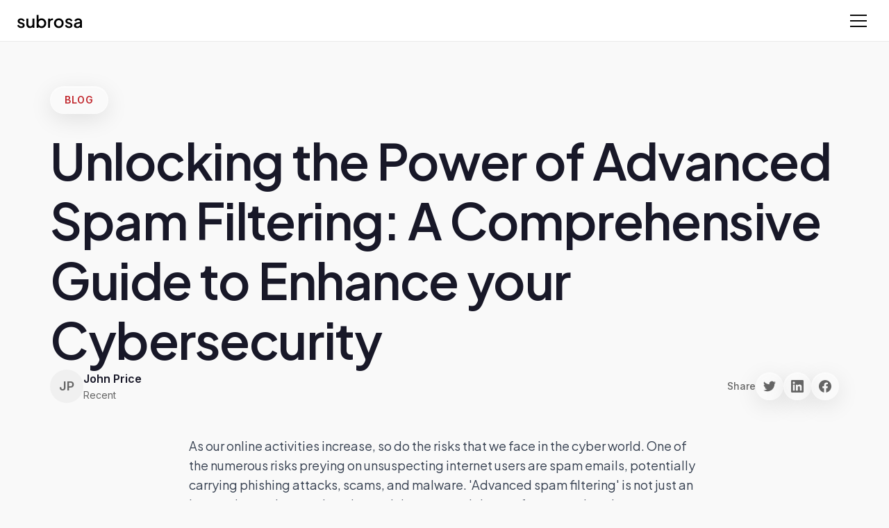

--- FILE ---
content_type: text/html
request_url: https://www.subrosacyber.com/en/blog/advanced-spam-filtering/
body_size: 5001
content:
<!DOCTYPE html>
<html lang="en" dir="ltr"><head>
  <link href="https://subrosacyber.com/en/blog/advanced-spam-filtering" rel="canonical"><meta property="og:locale" content="en_US">
  <meta charset="utf-8">
  <title>Unlocking the Power of Advanced Spam Filtering: A Comprehensive Guide to Enhance your Cybersecurity | SubRosa</title>
  <meta property="og:title" content="Unlocking the Power of Advanced Spam Filtering: A Comprehensive Guide to Enhance your Cybersecurity | SubRosa">
  <meta name="twitter:title" content="Unlocking the Power of Advanced Spam Filtering: A Comprehensive Guide to Enhance your Cybersecurity | SubRosa">
  
  
  <meta content="As our online activities increase, so do the risks that we face in the cyber world. One of the numerous risks preying on unsuspecting internet users are spam emails, potentially carrying phishing attacks, scams, and malware. 'Advanced spam filtering' is not just an interesting tech-associated term; " name="description">
  
  <meta content="As our online activities increase, so do the risks that we face in the cyber world. One of the numerous risks preying on unsuspecting internet users are spam emails, potentially carrying phishing attacks, scams, and malware. 'Advanced spam filtering' is not just an interesting tech-associated term; " property="og:description">
  
  <meta content="As our online activities increase, so do the risks that we face in the cyber world. One of the numerous risks preying on unsuspecting internet users are spam emails, potentially carrying phishing attacks, scams, and malware. 'Advanced spam filtering' is not just an interesting tech-associated term; " property="twitter:description">
  <meta property="og:type" content="article">
  <meta content="width=device-width, initial-scale=1" name="viewport">
  <link href="/css/normalize.css" rel="stylesheet" type="text/css">
  <link href="/css/webflow.css" rel="stylesheet" type="text/css">
  <link href="/css/subrosa-main-site.webflow.css" rel="stylesheet" type="text/css">
  <link href="/css/modern-design.css" rel="stylesheet" type="text/css">
  <link href="/css/blog.css" rel="stylesheet" type="text/css">
  <link href="https://fonts.googleapis.com" rel="preconnect">
  <link href="https://fonts.gstatic.com" rel="preconnect" crossorigin="anonymous">
  <script type="text/javascript">!function(o,c){var n=c.documentElement,t=" w-mod-";n.className+=t+"js",("ontouchstart"in o||o.DocumentTouch&&c instanceof DocumentTouch)&&(n.className+=t+"touch")}(window,document);</script>
  <link href="/images/favicon.png" rel="shortcut icon" type="image/x-icon">
  <link href="/images/webclip.png" rel="apple-touch-icon">

  <!-- i18n-hreflang-start -->
  <link rel="alternate" hreflang="en" href="https://subrosacyber.com/en/blog/advanced-spam-filtering">
  <link rel="alternate" hreflang="ja" href="https://subrosacyber.com/ja/blog/advanced-spam-filtering">
  <link rel="alternate" hreflang="es" href="https://subrosacyber.com/es/blog/advanced-spam-filtering">
  <link rel="alternate" hreflang="fr" href="https://subrosacyber.com/fr/blog/advanced-spam-filtering">
  <link rel="alternate" hreflang="de" href="https://subrosacyber.com/de/blog/advanced-spam-filtering">
  <link rel="alternate" hreflang="ar" href="https://subrosacyber.com/ar/blog/advanced-spam-filtering">
  <link rel="alternate" hreflang="x-default" href="https://subrosacyber.com/en/blog/advanced-spam-filtering">
  <!-- i18n-hreflang-end -->

  <!-- Google tag (gtag.js) -->
  <script async src="https://www.googletagmanager.com/gtag/js?id=G-L7VKT13KG1"></script>
  <script>
    window.dataLayer = window.dataLayer || [];
    function gtag(){dataLayer.push(arguments);}
    gtag('js', new Date());
    gtag('config', 'G-L7VKT13KG1');
  </script>
  <!-- Start of HubSpot Embed Code -->
  <script type="text/javascript" id="hs-script-loader" async defer src="//js.hs-scripts.com/5677669.js"></script>
  <!-- End of HubSpot Embed Code -->
  <!-- Dealfront (Leadsy.ai) -->
  <script id="vtag-ai-js" async src="https://r2.leadsy.ai/tag.js"></script>
</head>
<body class="modern-page">
  <!-- Centralized Navigation -->
  <div id="navigation-placeholder"></div>
  <main>


  <!-- Blog Header -->
  <div class="blog-header">
    <div class="blog-label">Blog</div>
    <h1 class="blog-title">Unlocking the Power of Advanced Spam Filtering: A Comprehensive Guide to Enhance your Cybersecurity</h1>
    <div class="blog-meta-row">
      <div class="blog-author">
        <div class="blog-author-avatar">JP</div>
        <div class="blog-author-info">
          <div class="blog-author-name">John Price</div>
          <div class="blog-date">Recent</div>
        </div>
      </div>
      <div class="blog-share">
        <div class="blog-share-label">Share</div>
        <div class="blog-share-buttons">
          <a href="https://twitter.com/intent/tweet?text=Unlocking the Power of Advanced Spam Filtering: A Comprehensive Guide to Enhance your Cybersecurity&amp;url=https://subrosacyber.com/blog/advanced-spam-filtering" target="_blank" class="blog-share-button">
            <svg viewBox="0 0 24 24"><path d="M23.953 4.57a10 10 0 01-2.825.775 4.958 4.958 0 002.163-2.723c-.951.555-2.005.959-3.127 1.184a4.92 4.92 0 00-8.384 4.482C7.69 8.095 4.067 6.13 1.64 3.162a4.822 4.822 0 00-.666 2.475c0 1.71.87 3.213 2.188 4.096a4.904 4.904 0 01-2.228-.616v.06a4.923 4.923 0 003.946 4.827 4.996 4.996 0 01-2.212.085 4.936 4.936 0 004.604 3.417 9.867 9.867 0 01-6.102 2.105c-.39 0-.779-.023-1.17-.067a13.995 13.995 0 007.557 2.209c9.053 0 13.998-7.496 13.998-13.985 0-.21 0-.42-.015-.63A9.935 9.935 0 0024 4.59z"></path></svg>
          </a>
          <a href="https://www.linkedin.com/sharing/share-offsite/?url=https://subrosacyber.com/blog/advanced-spam-filtering" target="_blank" class="blog-share-button">
            <svg viewBox="0 0 24 24"><path d="M20.447 20.452h-3.554v-5.569c0-1.328-.027-3.037-1.852-3.037-1.853 0-2.136 1.445-2.136 2.939v5.667H9.351V9h3.414v1.561h.046c.477-.9 1.637-1.85 3.37-1.85 3.601 0 4.267 2.37 4.267 5.455v6.286zM5.337 7.433c-1.144 0-2.063-.926-2.063-2.065 0-1.138.92-2.063 2.063-2.063 1.14 0 2.064.925 2.064 2.063 0 1.139-.925 2.065-2.064 2.065zm1.782 13.019H3.555V9h3.564v11.452zM22.225 0H1.771C.792 0 0 .774 0 1.729v20.542C0 23.227.792 24 1.771 24h20.451C23.2 24 24 23.227 24 22.271V1.729C24 .774 23.2 0 22.222 0h.003z"></path></svg>
          </a>
          <a href="https://www.facebook.com/sharer/sharer.php?u=https://subrosacyber.com/blog/advanced-spam-filtering" target="_blank" class="blog-share-button">
            <svg viewBox="0 0 24 24"><path d="M24 12.073c0-6.627-5.373-12-12-12s-12 5.373-12 12c0 5.99 4.388 10.954 10.125 11.854v-8.385H7.078v-3.47h3.047V9.43c0-3.007 1.792-4.669 4.533-4.669 1.312 0 2.686.235 2.686.235v2.953H15.83c-1.491 0-1.956.925-1.956 1.874v2.25h3.328l-.532 3.47h-2.796v8.385C19.612 23.027 24 18.062 24 12.073z"></path></svg>
          </a>
        </div>
      </div>
    </div>
  </div>

  <!-- Blog Content -->
  <div class="blog-content">
    <p id="">As our online activities increase, so do the risks that we face in the cyber world. One of the numerous risks preying on unsuspecting internet users are spam emails, potentially carrying phishing attacks, scams, and malware. 'Advanced spam filtering' is not just an interesting tech-associated term; it is an essential part of a comprehensive cybersecurity strategy. This blog offers an in-depth view of how advanced spam filtering works and how it can fortify your cybersecurity.</p><h2 id="">Understanding Spam</h2><p id="">Spam emails are unsolicited messages sent in bulk. They crowd out vital emails, waste precious time, and often serve as carriers for malicious software designed to compromise systems and steal sensitive data. While basic spam filters can handle generic spam, advanced, more sophisticated forms of spam attacks now pose a significant threat.</p><h2 id="">The Importance of Advanced Spam Filtering</h2><p id="">Enter advanced spam filtering. It serves as the first line of defense against malicious emails, leveraging advanced technology to catch spam that generic filters miss. Advanced filters are designed to capture both generic and sophisticated spam, allowing businesses and individuals to keep their digital platforms secure.</p><h2 id="">How Advanced Spam Filtering Works</h2><p id="">Advanced spam filtering employs multiple techniques for effective spam detection. These techniques can be broadly divided into heuristic and Bayesian spam filtering.</p><h3 id="">Heuristic Spam Filtering</h3><p id="">Heuristic filters use pre-set rules to determine the spam score of an email. The emails are then weighed against these scores to figure if they qualify as spam. By altering the pattern and arrangement of the spam scoring rules, heuristic filters prove highly effective.</p><h3 id="">Bayesian Spam Filtering</h3><p id="">Bayesian spam filters utilize machine learning to distinguish between spam and legitimate emails. They learn from the data fed into them, refining their detection and analysis capabilities as more spam and normal emails are processed.</p><h2 id="">Implementing an Advanced Spam Filter</h2><p id="">With a good understanding of advanced spam filters, let's explore how to implement them. Advanced spam filters come in various forms, including hosted services, software packages, and in-house servers. Choose one that suits your business best.</p><h2 id="">The Role of User Training</h2><p id="">Combined with regular user training, an advanced spam filter can significantly reduce the likelihood of a successful phishing attack. Users should be regularly educated on how to recognize spam emails and the potential security risks associated with them.</p><h2 id="">The Limitations of Advanced Spam Filtering</h2><p id="">It's important to note that no spam filter is perfect. False positives (legitimate emails marked as spam) and false negatives (spam emails marked as legitimate) can occur. Regular tweaking of the spam filter rules and machine learning algorithms is necessary to improve accuracy.</p><p id="">In conclusion, combating spam is a fundamental aspect of any cybersecurity strategy. Through advanced spam filtering, users can eliminate a large majority of potential threats. Unlike traditional spam filters, advanced filters use algorithms and machine learning to sort through complex spam threats. While not perfect, with regular updates and user training, advanced spam filters can significantly reduce cyber threats and secure your digital environment.</p>
  </div>

  <!-- CTA Section -->
  <section class="modern-cta-section" style="margin: 4rem 0;">
    <div class="modern-container">
      <div class="modern-cta-content">
        <div class="modern-section-label">GET IN TOUCH</div>
        <h2 class="modern-cta-heading">Ready to strengthen your security posture?</h2>
        <p class="modern-cta-description">Have questions about this article or need expert cybersecurity guidance? Connect with our team to discuss your security needs.</p>
        <div class="modern-hero-buttons">
          <a href="https://calendly.com/kevin-subrosacyber/15-minute-website-booking-chat" class="modern-button modern-button-primary">Schedule a Consultation</a>
        </div>
      </div>
    </div>
  </section>

  <!-- Related Resources Section -->
  <section class="related-resources-section">
    <div class="related-resources-container">
      <div class="related-resources-header">
        <h2>Related Resources</h2>
        <a href="/pages/whitepapers" class="related-resources-view-all">View all</a>
      </div>
      
      <div class="related-resources-grid" id="related-posts-container">
        <!-- Related posts will be dynamically loaded -->
      </div>
    </div>
  </section>

  <!-- Centralized Footer -->
  
  </main>
<div id="footer-placeholder"></div>

  <script src="https://d3e54v103j8qbb.cloudfront.net/js/jquery-3.5.1.min.dc5e7f18c8.js?site=63b6cced150d750fa88e4efd" type="text/javascript" integrity="sha256-9/aliU8dGd2tb6OSsuzixeV4y/faTqgFtohetphbbj0=" crossorigin="anonymous"></script><script src="/js/component-loader.js" type="text/javascript"></script>
  
  <!-- Load Related Blog Posts -->
  <script>
    const SUPABASE_URL = 'https://lqbiuaqwdlmrjyrfazrr.supabase.co';
    const SUPABASE_ANON_KEY = 'eyJhbGciOiJIUzI1NiIsInR5cCI6IkpXVCJ9.eyJpc3MiOiJzdXBhYmFzZSIsInJlZiI6ImxxYml1YXF3ZGxtcmp5cmZhenJyIiwicm9sZSI6ImFub24iLCJpYXQiOjE3NTA4OTg5NDUsImV4cCI6MjA2NjQ3NDk0NX0.kw42ddA2HPyO7wfaZsXlBpEm30sAIPVC-yOW1vOe7fQ';
    const CURRENT_SLUG = 'advanced-spam-filtering';
    const CURRENT_CATEGORY = 'None';
    
    async function loadRelatedPosts() {
      try {
        const response = await fetch(`${SUPABASE_URL}/rest/v1/blog?select=Name,Slug,Post Summary,Category,Created On&Draft=eq.false&order=Created On.desc&limit=20`, {
          headers: {
            'apikey': SUPABASE_ANON_KEY,
            'Authorization': `Bearer ${SUPABASE_ANON_KEY}`,
            'Content-Type': 'application/json'
          }
        });
        
        if (!response.ok) return;
        
        const data = await response.json();
        
        // Filter related posts (same category, exclude current post)
        let relatedPosts = data.filter(post => 
          post.Slug !== CURRENT_SLUG && 
          post.Category === CURRENT_CATEGORY
        ).slice(0, 3);
        
        // If not enough related posts, fill with recent posts
        if (relatedPosts.length < 3) {
          const recentPosts = data.filter(post => post.Slug !== CURRENT_SLUG).slice(0, 3);
          relatedPosts = recentPosts;
        }
        
        const container = document.getElementById('related-posts-container');
        if (!container) return;
        
        const gradients = ['1', '2', '3'];
        
        relatedPosts.forEach((post, index) => {
          const card = document.createElement('a');
          card.href = `/blog/${post.Slug}`;
          card.className = 'resource-card';
          card.setAttribute('data-gradient', gradients[index]);
          
          card.innerHTML = `
            <div class="resource-card-gradient"></div>
            <div class="resource-card-content">
              <span class="resource-card-label">Blog Post</span>
              <h3 class="resource-card-title">${post.Name}</h3>
              <div class="resource-card-meta">
                <span>${post.Category || 'Cybersecurity'}</span>
                <span>${new Date(post['Created On']).toLocaleDateString('en-US', { month: 'short', year: 'numeric' })}</span>
              </div>
            </div>
          `;
          
          container.appendChild(card);
        });
      } catch (error) {
        console.error('Error loading related posts:', error);
      }
    }
    
    // Load related posts when page loads
    document.addEventListener('DOMContentLoaded', loadRelatedPosts);
  </script>

<script defer src="https://static.cloudflareinsights.com/beacon.min.js/vcd15cbe7772f49c399c6a5babf22c1241717689176015" integrity="sha512-ZpsOmlRQV6y907TI0dKBHq9Md29nnaEIPlkf84rnaERnq6zvWvPUqr2ft8M1aS28oN72PdrCzSjY4U6VaAw1EQ==" data-cf-beacon='{"version":"2024.11.0","token":"e0c42a04227043a3a063d8602d6f9d84","server_timing":{"name":{"cfCacheStatus":true,"cfEdge":true,"cfExtPri":true,"cfL4":true,"cfOrigin":true,"cfSpeedBrain":true},"location_startswith":null}}' crossorigin="anonymous"></script>
</body></html>

--- FILE ---
content_type: text/css
request_url: https://www.subrosacyber.com/css/subrosa-main-site.webflow.css
body_size: 20562
content:
@import url("/css/typography-system.css");

@font-face {
  font-family: Ibmplexsans;
  src: url('../fonts/IBMPlexSans-Bold.ttf') format("truetype");
  font-weight: 700;
  font-style: normal;
  font-display: swap;
}

@font-face {
  font-family: Ibmplexsans;
  src: url('../fonts/IBMPlexSans-BoldItalic.ttf') format("truetype");
  font-weight: 700;
  font-style: italic;
  font-display: swap;
}

@font-face {
  font-family: Ibmplexsans;
  src: url('../fonts/IBMPlexSans-Medium.ttf') format("truetype");
  font-weight: 500;
  font-style: normal;
  font-display: swap;
}

@font-face {
  font-family: Ibmplexsans;
  src: url('../fonts/IBMPlexSans-Regular.ttf') format("truetype");
  font-weight: 400;
  font-style: normal;
  font-display: swap;
}

@font-face {
  font-family: Ibmplexsans;
  src: url('../fonts/IBMPlexSans-Light.ttf') format("truetype");
  font-weight: 300;
  font-style: normal;
  font-display: swap;
}

@font-face {
  font-family: Ibmplexsans;
  src: url('../fonts/IBMPlexSans-ExtraLight.ttf') format("truetype");
  font-weight: 200;
  font-style: normal;
  font-display: swap;
}

@font-face {
  font-family: Ibmplexsans;
  src: url('../fonts/IBMPlexSans-SemiBold.ttf') format("truetype");
  font-weight: 600;
  font-style: normal;
  font-display: swap;
}

@font-face {
  font-family: Futura;
  src: url('../fonts/Futura-Bold-font.ttf') format("truetype");
  font-weight: 700;
  font-style: normal;
  font-display: swap;
}

@font-face {
  font-family: Futura;
  src: url('../fonts/Futura-Bold-Italic-font.ttf') format("truetype");
  font-weight: 700;
  font-style: italic;
  font-display: swap;
}

@font-face {
  font-family: Futura Book Font;
  src: url('../fonts/Futura-Book-font.ttf') format("truetype");
  font-weight: 400;
  font-style: normal;
  font-display: swap;
}

@font-face {
  font-family: Futura Extra Font;
  src: url('../fonts/Futura-Extra-Black-font.ttf') format("truetype");
  font-weight: 900;
  font-style: normal;
  font-display: swap;
}

@font-face {
  font-family: Futura Font;
  src: url('../fonts/Futura-Heavy-font.ttf') format("truetype"), url('../fonts/Futura-Heavy-font.ttf') format("truetype");
  font-weight: 900;
  font-style: normal;
  font-display: swap;
}

@font-face {
  font-family: Futura;
  src: url('../fonts/futura-light-bt.ttf') format("truetype");
  font-weight: 300;
  font-style: normal;
  font-display: swap;
}

@font-face {
  font-family: Futura BQ;
  src: url('../fonts/FuturaBQ-DemiBold.otf') format("opentype");
  font-weight: 600;
  font-style: normal;
  font-display: swap;
}

:root {
  --black: black;
  --red: #C1272D;
  --white: white;
  --gainsboro: #e6e3e3;
  --transparents: var(--transparent);
  --sky-blue: #1cc7ec;
  --subrosa-green: #21c28e;
  --transparent: #fff0;
}

.w-layout-layout {
  grid-row-gap: 20px;
  grid-column-gap: 20px;
  grid-auto-columns: 1fr;
  justify-content: center;
  padding: 20px;
}

.w-layout-cell {
  flex-direction: column;
  justify-content: flex-start;
  align-items: flex-start;
  display: flex;
}

.w-layout-blockcontainer {
  max-width: 940px;
  margin-left: auto;
  margin-right: auto;
  display: block;
}

.w-users-userformpagewrap {
  flex-direction: column;
  justify-content: center;
  align-items: stretch;
  max-width: 340px;
  height: 100vh;
  margin-left: auto;
  margin-right: auto;
  display: flex;
}

.w-users-userformheader {
  text-align: center;
}

.w-layout-grid {
  grid-row-gap: 16px;
  grid-column-gap: 16px;
  grid-template-rows: auto auto;
  grid-template-columns: 1fr 1fr;
  grid-auto-columns: 1fr;
  display: grid;
}

.w-users-userloginformwrapper {
  margin-bottom: 0;
  padding-left: 20px;
  padding-right: 20px;
  position: relative;
}

.w-users-userformbutton {
  text-align: center;
  width: 100%;
}

.w-users-userformfooter {
  justify-content: space-between;
  margin-top: 12px;
  display: flex;
}

.w-users-userformerrorstate {
  margin-left: 20px;
  margin-right: 20px;
  position: absolute;
  top: 100%;
  left: 0%;
  right: 0%;
}

.w-users-userresetpasswordformwrapper {
  margin-bottom: 0;
  padding-left: 20px;
  padding-right: 20px;
  position: relative;
}

.w-users-userformsuccessstate {
  display: none;
}

.w-users-usersignupformwrapper {
  margin-bottom: 0;
  padding-left: 20px;
  padding-right: 20px;
  position: relative;
}

.w-checkbox {
  margin-bottom: 5px;
  padding-left: 20px;
  display: block;
}

.w-checkbox:before {
  content: " ";
  grid-area: 1 / 1 / 2 / 2;
  display: table;
}

.w-checkbox:after {
  content: " ";
  clear: both;
  grid-area: 1 / 1 / 2 / 2;
  display: table;
}

.w-checkbox-input {
  float: left;
  margin: 4px 0 0 -20px;
  line-height: normal;
}

.w-users-usersignupverificationmessage {
  display: none;
}

.w-users-userupdatepasswordformwrapper {
  margin-bottom: 0;
  padding-left: 20px;
  padding-right: 20px;
  position: relative;
}

.w-users-useraccountwrapper {
  background-color: #f5f5f5;
  width: 100%;
  min-height: 100vh;
  padding: 20px;
}

.w-users-blockheader {
  background-color: #fff;
  border: 1px solid #e6e6e6;
  justify-content: space-between;
  align-items: baseline;
  padding: 4px 20px;
  display: flex;
}

.w-users-blockcontent {
  background-color: #fff;
  border-bottom: 1px solid #e6e6e6;
  border-left: 1px solid #e6e6e6;
  border-right: 1px solid #e6e6e6;
  margin-bottom: 20px;
  padding: 20px;
}

.w-users-useraccountformsavebutton {
  text-align: center;
  margin-right: 8px;
}

.w-users-useraccountformcancelbutton {
  text-align: center;
  color: #333;
  background-color: #d3d3d3;
}

@media screen and (max-width: 991px) {
  .w-layout-blockcontainer {
    max-width: 728px;
  }
}

@media screen and (max-width: 767px) {
  .w-layout-blockcontainer {
    max-width: none;
  }
}

@media screen and (max-width: 640px) {
  .w-layout-blockcontainer {
    max-width: none;
  }
}

h1 {
  color: #000;
  margin-top: 20px;
  margin-bottom: 10px;
  font-family: Inter, sans-serif;
  font-size: 38px;
  font-weight: 700;
  line-height: 44px;
}

h2 {
  color: var(--black);
  margin-top: 20px;
  margin-bottom: 10px;
  font-size: 38px;
  font-weight: 700;
  line-height: 36px;
}

h3 {
  color: var(--black);
  margin-top: 20px;
  margin-bottom: 10px;
  font-size: 24px;
  font-weight: 400;
  line-height: 30px;
}

h4 {
  color: var(--black);
  margin-top: 10px;
  margin-bottom: 10px;
  font-family: Inconsolata, monospace;
  font-size: 26px;
  font-weight: 600;
  line-height: 24px;
}

h5 {
  margin-top: 10px;
  margin-bottom: 10px;
  font-family: Inconsolata, monospace;
  font-size: 16px;
  font-weight: 700;
  line-height: 20px;
}

p {
  margin-bottom: 10px;
  font-size: 18px;
  font-weight: 300;
  line-height: 32px;
}

a {
  color: var(--red);
  font-family: Inconsolata, monospace;
  font-weight: 400;
  text-decoration: none;
}

ul {
  margin-top: 0;
  margin-bottom: 10px;
  padding-left: 40px;
  font-size: 16px;
  font-weight: 300;
  line-height: 25px;
}

ol {
  margin-top: 0;
  margin-bottom: 10px;
  padding-left: 40px;
  font-size: 16px;
  font-weight: 300;
  line-height: 26px;
}

.dropdown-card-bg.white {
  background-color: #fff;
  border: 1px solid #edf1f2;
}

.text-block {
  flex: 1;
  max-width: 560px;
  margin-right: 40px;
  position: relative;
}

.text-block._2 {
  margin-left: 60px;
  margin-right: 0;
}

.text-block.a-h-text-boc {
  flex-direction: row;
  max-width: none;
  margin-bottom: 100px;
  margin-right: 0;
  display: flex;
}

.hero-button-block {
  grid-column-gap: 16px;
  grid-row-gap: 16px;
  color: var(--black);
  grid-template-rows: auto auto;
  grid-template-columns: 1fr 1fr;
  grid-auto-columns: 1fr;
  justify-content: center;
  align-items: center;
  margin-top: 0;
  padding-top: 20px;
  text-decoration: none;
  display: flex;
}

.home-hero-1 {
  text-transform: capitalize;
  -webkit-text-fill-color: inherit;
  background-color: #0000;
  background-clip: border-box;
  justify-content: center;
  align-items: center;
  padding-top: 140px;
  padding-bottom: 140px;
  display: flex;
  overflow: hidden;
}

.container-1 {
  flex: 1;
  max-width: 1180px;
  margin-left: 40px;
  margin-right: 40px;
  padding-left: 1.4%;
}

.container-1._2 {
  padding: 0 1.4% 60px 0%;
}

.container-1._3 {
  grid-column-gap: 16px;
  grid-row-gap: 16px;
  flex-direction: column;
  grid-template-rows: auto auto;
  grid-template-columns: 2fr 1fr;
  grid-auto-columns: 1fr;
  place-items: flex-start start;
  padding-left: 0%;
  display: flex;
}

.hero-grid-1 {
  grid-template-rows: auto;
  grid-template-columns: 1fr 1fr;
  grid-auto-columns: 1fr;
  justify-content: space-between;
  align-items: center;
  display: flex;
}

.hero-grid-1._2 {
  margin-top: 0;
  padding-top: 60px;
  padding-bottom: 40px;
}

.heading-1.white {
  color: #fff;
  text-align: left;
  justify-content: flex-start;
  align-items: stretch;
  font-size: 60px;
  display: flex;
}

.content-1 {
  justify-content: center;
  align-items: center;
  padding-top: 70px;
  padding-bottom: 170px;
  display: none;
  overflow: hidden;
}

.content-1.h-3 {
  padding-top: 100px;
  padding-bottom: 100px;
  display: block;
}

.small-text {
  letter-spacing: .01px;
  text-transform: uppercase;
  -webkit-text-fill-color: transparent;
  background-image: linear-gradient(#C1272D, #C1272D);
  -webkit-background-clip: text;
  background-clip: text;
  margin-bottom: 16px;
  font-family: Inconsolata, monospace;
  font-size: 17px;
  font-weight: 400;
  line-height: 24px;
  display: flex;
}

.small-text.overview-text {
  font-family: Inconsolata, monospace;
  font-weight: 400;
}

.small-text.black {
  background-color: #C1272D;
  background-image: none;
  font-family: Inconsolata, monospace;
  font-size: 16px;
  line-height: 20px;
  display: flex;
}

.small-text.black.industries {
  font-weight: 300;
}

.small-text.margin-right {
  padding-left: 10px;
}

.heading-2.white {
  color: #fff;
}

.body-1 {
  color: #000;
  align-items: center;
  max-height: 100%;
  margin-bottom: auto;
  padding-top: 0;
  padding-bottom: 10px;
  padding-right: 10px;
  font-family: Ibmplexsans, sans-serif;
  font-size: 14px;
  font-weight: 300;
  line-height: 22px;
  list-style-type: disc;
  display: block;
}

.body-1.white {
  color: #fff;
  text-align: left;
}

.body-1.white.centered {
  text-align: center;
}

.body-1._2 {
  font-weight: 700;
  line-height: 28px;
}

.body-1.f-text {
  line-height: 28px;
}

.body-1.small {
  font-size: 11px;
}

.body-1.italic {
  font-style: italic;
}

.body-1.centered {
  text-align: center;
  padding-top: 10px;
  line-height: 22px;
}

.body-1.right-align {
  text-align: right;
}

.body-1.hero {
  font-size: 16px;
  font-weight: 300;
  line-height: 24px;
}

.body-1.bold {
  font-weight: 600;
}

.body-1.home {
  font-size: 18px;
}

.body-1.home.white {
  padding-top: 10px;
  font-size: 16px;
}

.hero-paragraph {
  margin-top: 24px;
  margin-bottom: 40px;
}

.hero-paragraph.con-paaragraph {
  border-bottom: 1px #d2d2d2;
  padding-bottom: 28px;
}

.hero-paragraph.content-parafraph {
  margin-bottom: 24px;
}

.f-card-link.black {
  color: #01001a;
  background-image: url('../images/ArrowRight-content.svg');
}

.features-title-box {
  text-align: center;
  flex-direction: column;
  align-items: center;
  max-width: 780px;
  margin-bottom: 72px;
  margin-left: auto;
  margin-right: auto;
  display: flex;
}

.features-title-box.blog-title-box {
  max-width: 850px;
}

.f-image {
  width: 50%;
  height: 50%;
}

.features-card-box {
  grid-column-gap: 40px;
  grid-row-gap: 40px;
  grid-template-rows: auto;
  grid-template-columns: 1fr 1fr 1fr;
  grid-auto-columns: 1fr;
  display: grid;
}

.f-c-paragraph {
  color: #fff;
  border-bottom: 1px solid #343434b3;
  margin-top: 20px;
  margin-bottom: 28px;
  padding-bottom: 16px;
}

.f-c-paragraph._2 {
  border-bottom-style: none;
  padding-bottom: 0;
}

.f-c-paragraph.v-c-paragraph, .f-c-paragraph._3 {
  border-bottom-style: none;
  margin-top: 18px;
  margin-bottom: 0;
  padding-bottom: 0;
}

.sub-heading-1 {
  color: #fff;
  font-family: Ibmplexsans, sans-serif;
  font-size: 24px;
  font-weight: 700;
  line-height: 32px;
}

.sub-heading-1.black {
  color: #01001a;
  font-weight: 600;
}

.container-2 {
  flex-direction: column;
  flex: 1;
  justify-content: center;
  align-items: center;
  width: 975px;
  max-width: 1500px;
  margin-left: 40px;
  margin-right: 40px;
  padding: 40px 10px;
  display: block;
}

.container-2.cta-contianer {
  background-color: #01001a;
  padding-top: 100px;
  padding-bottom: 100px;
  position: relative;
}

.features-card {
  border: 1px solid #343434b3;
  padding: 40px 40px 32px;
}

.features-card._2 {
  background-color: #fff;
  border-style: none;
  padding-bottom: 40px;
  padding-left: 32px;
  padding-right: 32px;
}

.features-card.values-card {
  text-align: center;
  flex-direction: column;
  align-items: center;
  padding-bottom: 40px;
  display: flex;
}

.features-card._4 {
  border-color: #d2d2d2;
  margin-top: 0;
  padding: 32px;
  display: flex;
}

.heading-2-centered.white {
  color: #fff;
}

.f-icon-box {
  background-color: #C1272D;
  justify-content: center;
  align-items: center;
  width: 64px;
  height: 64px;
  margin-bottom: 32px;
  display: flex;
}

.f-icon-box._4 {
  flex: none;
  margin-bottom: 32px;
  margin-right: 32px;
}

.body-1-link {
  border-bottom: 1px solid var(--black);
  color: #000;
  text-transform: none;
  margin-bottom: 20px;
  font-family: Inconsolata, monospace;
  font-size: 14px;
  font-weight: 300;
  line-height: 24px;
  text-decoration: none;
}

.body-1-link.blog {
  font-size: 16px;
}

.columns.padded-top {
  padding-top: 20px;
}

.body-2 {
  color: #01001a;
  margin-bottom: 0;
  font-family: Inter, sans-serif;
  font-size: 16px;
  font-weight: 300;
  line-height: 24px;
}

.body-2._2 {
  margin-top: 6px;
  font-family: Inter, sans-serif;
  font-weight: 300;
}

.body-2.c-c-text {
  margin-top: 14px;
}

._1st-blog {
  border-radius: 5px;
  flex: 1;
  margin-right: 48px;
  text-decoration: none;
}

.blog-1st-block {
  justify-content: space-between;
  margin-bottom: 48px;
  display: flex;
}

.collection-list {
  grid-column-gap: 48px;
  grid-row-gap: 48px;
  grid-template-rows: auto;
  grid-template-columns: 1fr 1fr 1fr;
  grid-auto-columns: 1fr;
  display: grid;
}

.form-4 {
  justify-content: center;
  align-items: flex-start;
  width: 400px;
  display: block;
}

.textarea {
  margin-bottom: 20px;
  font-family: Inter, sans-serif;
}

.social-block {
  display: flex;
}

.social-link {
  border-radius: 50%;
  justify-content: center;
  align-items: center;
  width: 24px;
  height: 24px;
  margin-right: 24px;
  display: flex;
}

.rights-block {
  flex-wrap: wrap;
  flex: 1;
  justify-content: center;
  align-items: center;
  max-width: 1180px;
  margin-left: 40px;
  margin-right: 40px;
  display: flex;
}

.f-link-box {
  color: #01001a;
  flex-direction: column;
  font-size: 16px;
  font-weight: 300;
  line-height: 24px;
  display: flex;
}

/* OLD FOOTER STYLES REMOVED */

.image {
  object-fit: cover;
  border-radius: 0;
  width: 100%;
  height: 100%;
  position: relative;
}

.rights-container {
  border-top: 1px solid #d9d9d9;
  justify-content: center;
  align-self: stretch;
  align-items: center;
  padding-top: 20px;
  padding-bottom: 24px;
  display: flex;
}

/* OLD FOOTER STYLES REMOVED */

.image-2 {
  object-fit: cover;
  border-radius: 1px;
  width: 100%;
  max-width: 100%;
  height: 100%;
}

/* OLD FOOTER STYLES REMOVED */

.rights-text {
  color: #01001a;
  font-size: 16px;
  font-weight: 400;
  line-height: 24px;
}

/* OLD FOOTER STYLES REMOVED */

.div-block-9 {
  margin-top: 26px;
  display: flex;
}

.div-block-9._3 {
  margin-top: 0;
}

.div-block-9._2 {
  margin-top: 24px;
}

.div-block-10 {
  margin-right: 24px;
}

.text-block-4 {
  color: #01001a;
  background-image: url('../images/blog-date-icon.svg');
  background-position: 0%;
  background-repeat: no-repeat;
  background-size: 20px 20px;
  padding-left: 30px;
  font-family: Inter, sans-serif;
  font-size: 12px;
  font-weight: 300;
  line-height: 22px;
}

.text-block-4._2 {
  background-image: url('../images/blog-time-icon.svg');
  font-family: Ibmplexsans, sans-serif;
  font-size: 12px;
}

.collection-list-wrapper {
  border-radius: 5px;
  text-decoration: none;
}

.hero-content {
  background-color: var(--black);
  flex-direction: row;
  justify-content: center;
  align-items: center;
  padding-top: 140px;
  padding-bottom: 140px;
  display: flex;
}

.hero-content.mobile {
  display: none;
}

.h3-hero-title-box {
  text-align: center;
  flex-direction: column;
  flex: 1;
  justify-content: flex-start;
  align-items: flex-start;
  max-width: 760px;
  margin-bottom: 0;
  margin-left: 40px;
  margin-right: 40px;
  display: flex;
}

.form-block-contact {
  border: 1px solid #e6e6e6;
  border-radius: 5px;
  justify-content: center;
  padding: 60px;
  display: flex;
}

.field-label {
  font-family: Inconsolata, monospace;
  font-size: 16px;
  font-weight: 400;
}

.features-section-4 {
  justify-content: center;
  align-items: center;
  padding-top: 60px;
  padding-bottom: 220px;
  display: flex;
}

.hiw-title {
  max-width: 670px;
}

.hiw-title.features-title-2 {
  flex-direction: column;
  justify-content: center;
  align-self: auto;
  align-items: flex-start;
  max-width: 99.9999%;
  display: flex;
}

.hiw-title.blog-post-title {
  grid-column-gap: 16px;
  grid-row-gap: 16px;
  flex-flow: column;
  order: 0;
  grid-template-rows: auto auto auto;
  grid-template-columns: 1fr 1fr;
  grid-auto-columns: 1fr;
  justify-content: center;
  align-self: auto;
  place-items: start stretch;
  max-width: none;
  margin-bottom: 20px;
  display: grid;
}

.hiw-title.timeline-tittle {
  max-width: 680px;
}

.blog-pst-hero {
  justify-content: flex-start;
  align-items: center;
  padding-top: 60px;
  padding-bottom: 60px;
  padding-left: 60px;
  display: flex;
}

.blog-pst-hero.body {
  padding-top: 40px;
}

.rich-text-block {
  margin-top: 0;
  margin-bottom: 60px;
  padding-left: 0;
  padding-right: 0;
  font-family: Inter, sans-serif;
}

.rich-text-block h1 {
  font-family: Ibmplexsans, sans-serif;
  font-weight: 300;
}

.rich-text-block h2 {
  font-family: Ibmplexsans, sans-serif;
  font-size: 28px;
  font-weight: 300;
}

.rich-text-block h3 {
  color: var(--black);
  font-family: Ibmplexsans, sans-serif;
  font-size: 22px;
  font-weight: 500;
}

.rich-text-block p {
  font-family: Ibmplexsans, sans-serif;
  font-size: 16px;
  line-height: 20px;
}

.hiw-title-block {
  justify-content: space-between;
  align-items: flex-end;
  margin-bottom: 80px;
  display: flex;
}

.hiw-title-block._2 {
  flex-direction: column;
  align-items: flex-start;
  max-width: 100%;
  margin-top: 0;
  margin-bottom: 0;
  display: flex;
}

.blog-image._2 {
  height: 400px;
}

.blog-image._3 {
  flex: none;
  width: 165px;
  height: auto;
  max-height: 164px;
}

.blog-name-2 {
  color: #01001a;
  letter-spacing: .01px;
  max-width: 610px;
  font-family: Ibmplexsans, sans-serif;
  font-size: 24px;
  font-weight: 300;
  line-height: 36px;
}

.blog-name-2._2 {
  font-family: Ibmplexsans, sans-serif;
  font-size: 18px;
  font-weight: 300;
  line-height: 28px;
}

.link-block {
  border: 1px #d2d2d2;
  border-radius: 2px;
  text-decoration: none;
  display: block;
  box-shadow: 0 2px 5px #0003;
}

.link-block._2 {
  display: flex;
}

.blog-text-2 {
  padding: 34px 32px;
}

.blog-text-2._2 {
  border: 1px #000;
  padding-top: 28px;
  padding-bottom: 28px;
  padding-left: 24px;
}

.blog-text-2._3 {
  border-top: 1px solid #d2d2d2;
  padding-top: 32px;
  padding-bottom: 32px;
}

.blog-text-2._4 {
  border-left: 1px solid #d2d2d2;
  padding-top: 30px;
  padding-bottom: 30px;
}

.container-3 {
  flex-direction: column;
  flex: 1;
  max-width: 1200px;
  margin-left: 40px;
  margin-right: 40px;
  display: flex;
}

.a-hero-image-block-2 {
  max-width: 458px;
  position: relative;
}

.image-cover._2 {
  opacity: 0;
  width: 115%;
  height: 110%;
  top: -10%;
  left: -15%;
}

.about-us-hero {
  justify-content: center;
  align-items: center;
  padding-top: 60px;
  display: flex;
}

.div-block-25 {
  flex-direction: row;
  grid-template-rows: auto auto;
  grid-template-columns: 1fr 1fr;
  grid-auto-columns: 1fr;
  justify-content: center;
  align-items: center;
  display: flex;
}

.a-hero-text-box {
  flex-direction: column;
  flex: 1;
  align-items: flex-start;
  max-width: 458px;
  display: flex;
}

.a-hero-image-block {
  max-width: 622px;
  position: relative;
}

.stat-section-2 {
  justify-content: center;
  align-items: center;
  padding-top: 170px;
  padding-bottom: 170px;
  display: flex;
}

.text-block-9 {
  color: #01001a;
  font-family: Inter, sans-serif;
  font-size: 16px;
  font-weight: 300;
  line-height: 24px;
}

.text-block-8 {
  color: #01001a;
  margin-bottom: 16px;
  font-family: Inconsolata, monospace;
  font-size: 48px;
  font-weight: 400;
  line-height: 56px;
}

.stat-grid {
  grid-column-gap: 40px;
  grid-row-gap: 40px;
  grid-template-rows: auto;
  grid-template-columns: 1fr 1fr 1fr 1fr;
  grid-auto-columns: 1fr;
  padding-top: 20px;
  display: grid;
}

.stat-grid._2 {
  grid-column-gap: 0px;
  grid-row-gap: 0px;
}

.stat-card {
  text-align: center;
  border: 1px solid #d2d2d2;
  flex-direction: column;
  justify-content: center;
  align-items: center;
  max-width: 260px;
  padding: 40px;
  display: flex;
}

.stat-card.x-width {
  max-width: none;
}

.stat-card.x-width._1, .stat-card.x-width._2, .stat-card.x-width._3 {
  border-right-style: none;
}

.values-section {
  background-color: var(--black);
  justify-content: center;
  align-items: center;
  padding-top: 110px;
  padding-bottom: 110px;
  display: flex;
  overflow: hidden;
}

.small-text-centered {
  letter-spacing: .48px;
  text-transform: uppercase;
  -webkit-text-fill-color: transparent;
  background-image: linear-gradient(#C1272D, #C1272D);
  -webkit-background-clip: text;
  background-clip: text;
  margin-bottom: 16px;
  font-size: 16px;
  font-weight: 600;
  line-height: 24px;
  display: inline-block;
}

.small-text-centered.black {
  color: #e55021;
  text-align: left;
  background-image: none;
  justify-content: center;
  font-family: Oswald, sans-serif;
  display: flex;
}

.heading-2-copy.white {
  color: #fff;
}

.team-section {
  justify-content: center;
  align-items: center;
  padding-top: 170px;
  padding-bottom: 170px;
  display: flex;
}

.t-c-text {
  justify-content: space-between;
  align-items: center;
  padding: 26px;
  display: flex;
}

.team-card {
  border: 1px solid #d2d2d2;
}

.team-m-block {
  grid-column-gap: 40px;
  grid-row-gap: 60px;
  grid-template-rows: auto auto;
  grid-template-columns: 1fr 1fr 1fr;
  grid-auto-columns: 1fr;
  display: grid;
}

.t-m-name {
  color: #01001a;
  margin-bottom: 10px;
  font-family: Inconsolata, monospace;
  font-size: 20px;
  font-weight: 700;
  line-height: 28px;
}

.team-m-image {
  background-color: #f1f3f6;
  border-bottom: 1px solid #d2d2d2;
}

.t-m-image {
  width: 100%;
  height: 100%;
}

.div-block-27 {
  margin-left: auto;
  margin-right: auto;
  padding-left: 40px;
  padding-right: 40px;
}

.image-4 {
  width: 48px;
  height: 48px;
}

.text-block-11 {
  color: #01001a;
  margin-top: 12px;
  margin-bottom: 12px;
  font-size: 32px;
  font-weight: 700;
  line-height: 40px;
}

.location-section {
  padding-bottom: 170px;
}

.div-block-28 {
  background-color: #fff;
  border: 1px solid #d2d2d2;
  flex-direction: column;
  justify-content: center;
  align-items: center;
  margin-left: 40px;
  margin-right: 20px;
  padding: 32px 40px;
  display: flex;
}

.div-block-28._2 {
  margin-left: 20px;
  margin-right: 40px;
}

.maps-block {
  background-image: url('../images/Map.png');
  background-position: 50%;
  background-repeat: no-repeat;
  background-size: cover;
  justify-content: center;
  align-items: center;
  min-height: 576px;
  display: flex;
}

.tab-link-3.w--current {
  color: #fff;
  background-color: #01001a;
  font-family: Inter, sans-serif;
}

.career-section {
  justify-content: center;
  align-items: center;
  padding-top: 170px;
  padding-bottom: 170px;
  display: none;
}

.career-block {
  grid-column-gap: 40px;
  grid-row-gap: 40px;
  grid-template-rows: auto auto;
  grid-template-columns: 1fr 1fr 1fr;
  grid-auto-columns: 1fr;
  display: grid;
}

.features-card-block-2 {
  flex-direction: column;
  grid-template-rows: auto;
  grid-template-columns: 1fr 1fr;
  grid-auto-columns: 1fr;
  justify-content: space-between;
  display: flex;
}

.features-card-2 {
  flex: 1;
}

.image-block {
  flex: 1;
  justify-content: flex-end;
  max-width: 489px;
  display: flex;
  position: relative;
}

.blog-section-footer {
  justify-content: center;
  align-items: center;
  padding-top: 60px;
  padding-bottom: 60px;
  display: flex;
}

.link {
  color: red;
  font-family: Ibmplexsans, sans-serif;
  font-weight: 300;
  text-decoration: none;
}

.link.signup {
  color: var(--red);
  font-family: Inter, sans-serif;
  text-decoration: underline;
}

.div-block-17._2 {
  margin-right: 0;
}

.features-card-1._2 {
  padding-top: 42px;
  padding-bottom: 42px;
}

.contact-hero {
  justify-content: center;
  align-items: center;
  padding-top: 96px;
  padding-bottom: 170px;
  display: flex;
  position: relative;
}

.contact-form {
  background-color: #fff;
  border: 1px solid #d2d2d2;
  padding: 48px;
}

.contact-container {
  flex: 1;
  max-width: 1000px;
  margin-left: 40px;
  margin-right: 40px;
}

.contact-container._2 {
  flex: 1;
  max-width: 1040px;
}

.div-block-58._1 {
  margin-right: 32px;
}

.contact-card-block {
  grid-column-gap: 40px;
  grid-row-gap: 40px;
  grid-template-rows: auto;
  grid-template-columns: 1fr 1fr 1fr;
  grid-auto-columns: 1fr;
  margin-bottom: 40px;
  display: grid;
}

.div-block-59 {
  align-items: flex-start;
  margin-top: 32px;
  display: flex;
}

.contact-card {
  border: 1px solid #d2d2d2;
  max-width: 320px;
  padding: 40px;
  text-decoration: none;
}

.div-block-60 {
  width: 40px;
  height: 40px;
  margin-right: 20px;
}

.div-block-31 {
  color: #fff;
  text-align: center;
  letter-spacing: .48px;
  text-transform: uppercase;
  background-image: linear-gradient(to right, #bf59d1 34%, #ffb075);
  padding: 3px 20px;
  font-size: 14px;
  font-weight: 600;
  line-height: 22px;
  display: inline-block;
}

.div-block-31._2 {
  background-color: #C1272D;
  background-image: none;
  padding-left: 18px;
  padding-right: 18px;
  font-family: Inter, sans-serif;
}

.heading-4.white {
  color: #fff;
}

.pr-title {
  margin-top: 20px;
  font-family: Ibmplexsans, sans-serif;
  font-weight: 600;
}

.link-2 {
  color: #01001a;
  font-family: Ibmplexsans, sans-serif;
  font-size: 16px;
  font-weight: 300;
  text-decoration: none;
}

.link-2:hover {
  color: var(--red);
}

.features-section-5 {
  justify-content: center;
  align-items: center;
  padding-top: 100px;
  padding-bottom: 100px;
  display: flex;
}

.columns-4 {
  margin-top: 20px;
}

.whitepaper-cover-image {
  width: auto;
  height: auto;
  margin-bottom: 20px;
  box-shadow: 1px 1px 3px #000;
}

.white-papers-block {
  margin-top: 40px;
  display: flex;
}

.list, .list-2 {
  margin-top: 20px;
}

.utility-page-wrap {
  justify-content: center;
  align-items: center;
  width: 100vw;
  max-width: 100%;
  height: 100vh;
  max-height: 100%;
  display: flex;
}

.utility-page-content {
  text-align: center;
  flex-direction: column;
  width: 260px;
  display: flex;
}

.heading-1-copy.white {
  color: #fff;
  text-align: left;
  justify-content: flex-start;
  align-items: stretch;
  font-size: 60px;
  display: flex;
}

/* OLD FOOTER STYLES REMOVED */

.brand-5 {
  justify-content: center;
  align-items: center;
  margin-bottom: 0;
  margin-left: 0;
  margin-right: 0;
  padding-left: 0;
  display: flex;
}

.image-70 {
  text-align: center;
  flex: 0 auto;
  margin-right: 0;
  display: block;
}

.list-item {
  margin-bottom: 10px;
  font-family: Ibmplexsans, sans-serif;
  font-size: 14px;
  font-weight: 300;
  line-height: 20px;
}

.image-services {
  max-width: 100%;
  max-height: 100%;
}

.hero-industries {
  padding-top: 140px;
  padding-bottom: 140px;
}

.body-1-small {
  margin-top: 18px;
}

.body-1-small.white {
  color: var(--white);
  font-family: Inconsolata, monospace;
  font-weight: 500;
}

.button-cta.red {
  border-radius: 0;
  font-family: Inconsolata, monospace;
}

.content-home {
  background-color: #0000;
  flex-direction: row;
  justify-content: center;
  align-items: center;
  padding-top: 140px;
  padding-bottom: 140px;
  display: flex;
  overflow: hidden;
}

.content-home.h-3 {
  padding-top: 100px;
  padding-bottom: 100px;
}

.content-ast-1.h-3 {
  padding-top: 100px;
  padding-bottom: 100px;
  display: block;
}

.content-ast-2.h-3 {
  padding-top: 100px;
  padding-bottom: 100px;
  display: block;
}

.content-ast-3.h-3 {
  padding-top: 100px;
  padding-bottom: 100px;
  display: block;
}

.home-content-1.h-3 {
  padding-top: 100px;
  padding-bottom: 100px;
  display: block;
}

.home-hero-services {
  border-left: .4px solid #000;
  justify-content: flex-start;
  align-items: center;
  padding-top: 140px;
  padding-bottom: 140px;
  display: block;
}

.training-content.h-3 {
  padding-top: 100px;
  padding-bottom: 100px;
  display: block;
}

.training-content.black-bg {
  background-color: #000;
}

.training-container-1._2 {
  padding: 0 1.4% 60px 0%;
}

.training-container-1._3 {
  grid-column-gap: 16px;
  grid-row-gap: 16px;
  grid-template-rows: auto auto;
  grid-template-columns: 2fr 1fr;
  grid-auto-columns: 1fr;
  padding-left: 0%;
  display: grid;
}

.industry-body-section {
  justify-content: flex-start;
  align-items: center;
  padding-top: 40px;
  padding-bottom: 100px;
  display: flex;
}

.content-tpa.h-3 {
  padding-top: 100px;
  padding-bottom: 100px;
  display: flex;
}

.content-tpa.grey {
  background-color: var(--gainsboro);
}

.content-vrm.h-3 {
  padding-top: 100px;
  padding-bottom: 100px;
  display: flex;
}

.content-vrm.grey {
  background-color: var(--gainsboro);
}

.content-vuln-serv.h-3 {
  padding-top: 100px;
  padding-bottom: 100px;
  display: flex;
}

.content-vuln-serv.grey {
  background-color: var(--gainsboro);
}

.content-wtpa.h-3 {
  padding-top: 100px;
  padding-bottom: 100px;
  display: flex;
}

.content-1-copy.h-3 {
  padding-top: 100px;
  padding-bottom: 100px;
  display: block;
}

.content-why-cyber.h-3 {
  padding-top: 100px;
  padding-bottom: 100px;
  display: block;
}

.container-ast._2 {
  padding: 60px 1.4% 60px 0%;
}

.container-ast._3 {
  grid-column-gap: 16px;
  grid-row-gap: 16px;
  grid-template-rows: auto auto;
  grid-template-columns: 2fr 1fr;
  grid-auto-columns: 1fr;
  padding-left: 0%;
  display: grid;
}

.content-pentest.h-3 {
  padding-top: 100px;
  padding-bottom: 100px;
  display: block;
}

.case-studies-pentest {
  background-color: var(--gainsboro);
  justify-content: center;
  align-items: center;
  padding-top: 60px;
  padding-bottom: 60px;
  display: flex;
}

.features-card-ast._2 {
  background-color: #fff;
  border-style: none;
  padding-bottom: 40px;
  padding-left: 32px;
  padding-right: 32px;
}

.features-card-ast.values-card {
  text-align: center;
  flex-direction: column;
  align-items: center;
  padding-bottom: 40px;
  display: flex;
}

.features-card-ast._4 {
  background-color: var(--red);
  color: #fff;
  border-color: #d2d2d2;
  margin-top: 0;
  padding: 32px;
  display: flex;
}

.body-list {
  color: var(--black);
  margin-bottom: 10px;
  font-family: Ibmplexsans, sans-serif;
  font-size: 14px;
  font-weight: 300;
  line-height: 22px;
}

.list-3 {
  list-style-type: disc;
}

.text-block-35._2 {
  margin-left: 60px;
  margin-right: 0;
}

.container-12._2 {
  padding: 0 1.4% 60px 0%;
}

.cta-card-logo.white {
  width: 119px;
}

.cta-title.white {
  color: #170f49;
}

.cta-card-image.white {
  max-width: 131%;
  bottom: -10%;
  left: -20%;
}

.blob._1 {
  max-width: 50%;
  inset: 6% auto auto -20%;
}

.blob._2 {
  max-width: 50%;
  inset: auto -16% 3% auto;
}

.cta-card.white {
  background-color: #fff;
  background-image: none;
  border: 1px solid #eff0f6;
  box-shadow: 0 7px 24px #14142b0d;
}

/* OLD FOOTER STYLES REMOVED */

.tab-button---brix.w--current {
  color: #fff;
  background-color: #4a3aff;
  border-style: none;
  font-weight: 500;
}

.section.hero {
  padding-bottom: 100px;
}

.navbar-2-0 {
  z-index: 999999999;
  grid-column-gap: 16px;
  grid-row-gap: 16px;
  background-color: var(--white);
  grid-template-rows: auto auto;
  grid-template-columns: 1fr 1fr;
  grid-auto-columns: 1fr;
  display: flex;
  position: sticky;
  top: 0;
  box-shadow: 0 2px 5px #0003;
}

.column-17 {
  background-color: #0000;
  height: 100%;
  padding-left: 100px;
}

.container-14 {
  background-color: var(--transparents);
  object-fit: fill;
  flex-wrap: nowrap;
  justify-content: center;
  height: 100%;
  padding: 30px 20px;
  display: flex;
}

.container-15 {
  justify-content: center;
  align-items: center;
  padding-top: 0;
  padding-bottom: 0;
  padding-left: 20px;
  display: flex;
}

.columns-10 {
  align-items: center;
  display: flex;
}

.button-nav-demo {
  background-color: var(--black);
  flex: 0 auto;
  margin-left: 10px;
  padding-top: 15px;
  padding-bottom: 15px;
  font-family: Inter, sans-serif;
  font-size: 14px;
  font-weight: 500;
  display: block;
}

.button-nav-top {
  color: #fff;
  background-color: #0000;
  margin-right: 10px;
  font-family: Inter, sans-serif;
  font-size: 12px;
}

.container-nav-top {
  color: #fff;
  background-color: #0000;
  flex-direction: row;
  justify-content: flex-end;
  align-items: center;
  padding: 0;
  display: flex;
}

.column-18 {
  padding-left: 0;
  padding-right: 0;
}

.column-19 {
  padding-left: 0;
  padding-right: 0;
  display: block;
}

.dropdown-navbar {
  justify-content: center;
  align-self: center;
  align-items: center;
  height: 100%;
  font-family: Inter, sans-serif;
  font-weight: 600;
  display: flex;
}

.body-4 {
  grid-column-gap: 16px;
  grid-row-gap: 16px;
  grid-template-rows: auto auto;
  grid-template-columns: 1fr 1fr;
  grid-auto-columns: 1fr;
  justify-content: center;
  display: block;
}

.dropdown-list-5 {
  background-image: url('../images/Menu-Background.png');
  background-position: 0 0;
  background-size: auto;
  position: absolute;
  top: 55px;
}

.dropdown-list-5.w--open {
  background-color: #0000;
  background-image: url('../images/Menu-Background-3.png');
  background-position: 0 0;
  background-size: auto;
  width: 950px;
  top: 69px;
  right: -555px;
}

.menu-link {
  color: #fff;
  margin-bottom: 10px;
  font-family: Inconsolata, monospace;
  font-size: 15px;
  font-weight: 400;
  text-decoration: none;
}

.text-nav-title {
  color: var(--red);
  -webkit-text-stroke-color: var(--red);
  margin-bottom: 5px;
  padding-bottom: 0;
  font-family: Inconsolata, monospace;
  font-size: 16px;
  font-weight: 700;
  text-decoration: none;
}

.text-block-navbar {
  color: #fff;
  margin-top: 10px;
  margin-bottom: 10px;
  padding-top: 10px;
  padding-bottom: 10px;
  font-size: 14px;
  font-weight: 300;
}

.cell {
  flex-direction: column;
  justify-content: space-between;
  align-items: flex-start;
}

.button-navbar {
  color: var(--black);
  background-color: #fff;
  border: 1px #000;
}

.heading-1-white {
  color: #fff;
  font-size: 40px;
  font-weight: 400;
}

.dropdown-list-menu {
  border-radius: 5px;
  width: 900px;
  position: absolute;
  left: 20px;
  right: auto;
  box-shadow: 2px 2px 5px #0003;
}

.dropdown-list-menu.w--open {
  background-color: #000;
  background-image: none;
  top: 6.5rem;
  left: auto;
  right: 8px;
}

.container-16 {
  background-color: #000;
  border-radius: 5px;
  width: 250px;
  max-width: 950px;
  position: absolute;
  top: 23px;
  right: -113px;
}

.container-16._2 {
  top: 71px;
}

.container-hero {
  z-index: 9997;
  clear: none;
  grid-column-gap: 16px;
  grid-row-gap: 16px;
  background-color: #0000;
  flex-flow: column-reverse;
  flex: 1;
  grid-template-rows: auto auto;
  grid-template-columns: 1fr 1fr;
  grid-auto-columns: 1fr;
  justify-content: flex-end;
  align-items: flex-start;
  width: 100%;
  margin-top: 10px;
  display: flex;
  position: relative;
}

.cell-2 {
  background-color: #0000;
  padding: 100px 140px;
}

.container-hero-image {
  z-index: 9996;
  grid-column-gap: 16px;
  grid-row-gap: 16px;
  background-color: #0000;
  flex-direction: column-reverse;
  flex: 1;
  grid-template-rows: auto auto;
  grid-template-columns: 1fr 1fr;
  grid-auto-columns: 1fr;
  justify-content: center;
  align-items: flex-start;
  width: 100%;
  margin-top: 0;
  display: flex;
  position: relative;
  right: 159px;
}

.collection-list-3, .collection-item {
  border-radius: 5px;
}

.button-home-white {
  color: var(--black);
  text-align: center;
  text-transform: capitalize;
  background-color: #fff;
  border-bottom: 2px solid #000;
  border-right: 2px solid #000;
  width: 200px;
  margin-right: 0;
  padding: 15px 20px;
  font-family: Inconsolata, monospace;
  font-size: 17px;
  font-weight: 600;
}

.button-home-white.in-page {
  font-family: Ibmplexsans, sans-serif;
  font-weight: 400;
}

.cell-3 {
  background-color: #000000ad;
  padding: 100px 140px;
}

.cell-home-1 {
  background-color: var(--red);
  padding: 100px 140px;
}

.heading-home-box {
  color: #fff;
  font-family: Inter, sans-serif;
  font-weight: 600;
  line-height: 42px;
}

.heading-home-box-right-align {
  color: #fff;
  text-align: right;
  font-family: Inter, sans-serif;
  font-weight: 600;
}

.container-hero-right-align {
  z-index: 9997;
  clear: none;
  grid-column-gap: 16px;
  grid-row-gap: 16px;
  background-color: #0000;
  flex-direction: column-reverse;
  flex: 1;
  grid-template-rows: auto auto;
  grid-template-columns: 1fr 1fr;
  grid-auto-columns: 1fr;
  justify-content: center;
  align-items: flex-end;
  width: 100%;
  margin-top: 10px;
  display: flex;
  position: relative;
}

.content-home-break {
  background-image: url('../images/Home-Break-BG.png');
  background-position: 50%;
  background-size: cover;
  flex-direction: row;
  justify-content: center;
  align-items: center;
  padding-top: 300px;
  padding-bottom: 300px;
  display: flex;
  overflow: hidden;
}

.content-home-break.h-3 {
  padding-top: 100px;
  padding-bottom: 100px;
}

.container-home-break {
  width: 100%;
  height: 100%;
}

.container-17 {
  padding-left: 100px;
}

.cell-4 {
  flex-direction: row;
  align-items: center;
}

.image-83 {
  width: 60px;
  height: 60px;
}

.content-home-red-bg {
  background-color: var(--red);
  flex-direction: row;
  justify-content: center;
  align-items: center;
  padding-top: 40px;
  padding-bottom: 60px;
  display: flex;
  overflow: hidden;
}

.content-home-red-bg.h-3 {
  padding-top: 100px;
  padding-bottom: 100px;
}

.image-left-align {
  width: 700px;
  max-width: 900px;
  padding-top: 0;
  display: inline-block;
  position: absolute;
  top: auto;
  left: 14px;
  right: auto;
}

.image-right-align {
  width: 700px;
  max-width: 900px;
  padding-top: 0;
  display: inline-block;
  position: absolute;
  top: auto;
  left: -20px;
  right: auto;
}

.link-home-white {
  color: #fdfdfd;
  flex-direction: row;
  justify-content: flex-start;
  align-items: center;
  padding-left: 10px;
  font-family: Inter, sans-serif;
  text-decoration: none;
  display: flex;
}

.cell-5, .cell-6, .cell-7 {
  flex-direction: row;
  align-items: center;
}

.cell-8 {
  justify-content: center;
}

.cell-9, .cell-10, .cell-11, .cell-12, .cell-13 {
  flex-direction: row;
  align-items: center;
}

.as-features.black-bg {
  background-color: #000;
}

.h1 {
  color: var(--black);
  text-align: left;
  text-transform: none;
  font-family: Ibmplexsans, sans-serif;
  font-size: 48px;
  font-weight: 500;
  line-height: 65px;
}

.h1.white {
  color: var(--white);
  font-size: 48px;
  font-weight: 400;
}

.h1.red {
  color: var(--red);
  align-self: center;
  margin-top: 0;
  font-family: Inconsolata, monospace;
}

.h1.centered {
  text-align: center;
}

.h1.padded {
  margin-bottom: 40px;
}

.h1.hero {
  margin-bottom: 0;
  font-size: 52px;
}

.quick-stack {
  padding-left: 0;
}

.button-non-home {
  background-color: var(--red);
  color: var(--white);
  text-align: center;
  object-fit: fill;
  border: 2px solid #000;
  flex-direction: row;
  justify-content: center;
  align-items: stretch;
  width: auto;
  padding: 10px 40px;
  font-family: Inconsolata, monospace;
  font-size: 16px;
  font-weight: 600;
  display: flex;
}

.button-non-home.white {
  background-color: var(--white);
  color: var(--black);
  border: 2px solid #000;
  justify-content: center;
  align-items: flex-end;
  display: block;
  box-shadow: 0 5px 5px #0003;
}

.button-non-home.extended {
  flex-flow: row;
  justify-content: center;
  display: flex;
}

.body-services {
  color: var(--black);
  text-align: left;
  font-family: Inter, sans-serif;
  font-size: 14px;
  font-weight: 300;
  line-height: 25px;
}

.body-services.white {
  color: var(--white);
  padding-bottom: 10px;
}

.body-services.spaced {
  padding-bottom: 10px;
}

.h2 {
  color: var(--black);
  text-align: left;
  font-family: Ibmplexsans, sans-serif;
  font-weight: 300;
  line-height: 42px;
}

.h2.cell-right-align {
  text-align: right;
}

.h2.cell-right-align.white {
  color: var(--white);
}

.h2.white {
  color: var(--white);
  text-transform: none;
  justify-content: flex-start;
  align-items: center;
  font-size: 40px;
  font-weight: 200;
  display: flex;
}

.h2.white.centered {
  text-align: center;
  padding-top: 60px;
  font-size: 60px;
  font-weight: 300;
  line-height: 55px;
}

.h2.spacing {
  margin-bottom: 40px;
  font-size: 35px;
  font-weight: 300;
}

.h2.centered {
  text-align: center;
}

.h2.padded {
  margin-bottom: 20px;
}

.title-right-align._2 {
  margin-bottom: 0;
  display: flex;
}

.cell-right-align {
  justify-content: center;
  align-items: flex-end;
}

.button-non-home-black {
  background-color: var(--black);
  color: #fff;
  text-align: center;
  border: 3px #fff;
  border-width: 1px 3px 3px 1px;
  justify-content: center;
  align-items: center;
  width: auto;
  margin-top: 10px;
  padding: 15px 20px;
  font-family: Inconsolata, monospace;
  font-size: 16px;
  font-weight: 400;
  display: flex;
  box-shadow: 0 5px 5px #0003;
}

.list-services {
  grid-column-gap: 16px;
  grid-row-gap: 16px;
  text-align: left;
  grid-template-rows: auto auto;
  grid-template-columns: 1fr 1fr;
  grid-auto-columns: 1fr;
  margin-top: 10px;
  list-style-type: square;
  display: block;
}

.body-services-right-align.white {
  color: var(--white);
}

.container-cta-form-footer {
  max-width: 100%;
  margin-bottom: 40px;
}

.h3 {
  font-family: Ibmplexsans, sans-serif;
  font-size: 28px;
  font-weight: 400;
  line-height: 30px;
}

.h3.form {
  font-family: Inconsolata, monospace;
}

.h3.white {
  color: var(--white);
  line-height: 35px;
}

.h3.cell-right-align {
  text-align: right;
}

.h3.small {
  font-size: 22px;
}

.body-services-footer.center-align.white {
  color: #fff;
}

.cell-18 {
  flex-direction: row;
}

.cell-standard-footer {
  background-color: #0000;
  flex-flow: column;
  justify-content: center;
  align-items: center;
  padding-bottom: 40px;
}

.body-form {
  text-align: left;
  font-family: Inconsolata, monospace;
  font-size: 14px;
  font-weight: 500;
  line-height: 25px;
}

.button-form {
  background-color: var(--red);
  color: var(--black);
  text-align: center;
  border: 2px solid #000;
  width: auto;
  margin-top: 0;
  padding: 10px 40px;
  font-family: Inconsolata, monospace;
  font-size: 16px;
  font-weight: 600;
  display: block;
  box-shadow: 0 5px 5px #0003;
}

.cell-19, .cell-20, .cell-content-image {
  justify-content: center;
}

.cell-content-image.right-align {
  align-items: center;
}

.cell-content-text {
  justify-content: center;
  align-items: flex-start;
}

.div-block-cta-form {
  border: 1px solid #e9dddd;
  border-left-style: none;
  padding: 40px 220px 100px;
}

.container-hero-pentesting {
  flex: 1;
  max-width: 1180px;
  margin-left: 40px;
  margin-right: 40px;
  padding-left: 1.4%;
}

.container-hero-pentesting._2 {
  padding: 0 1.4% 60px 0%;
}

.container-hero-pentesting._3 {
  grid-column-gap: 16px;
  grid-row-gap: 16px;
  grid-template-rows: auto auto;
  grid-template-columns: 2fr 1fr;
  grid-auto-columns: 1fr;
  place-items: flex-start start;
  padding-left: 0%;
  display: flex;
}

.cell-content {
  text-align: center;
  flex-flow: column;
  justify-content: center;
  align-items: center;
  padding-top: 20px;
}

.container-24 {
  flex-direction: column;
  align-items: flex-start;
  display: flex;
}

.container-pt {
  flex: 1;
  align-items: center;
  max-width: 1160px;
  margin-left: 0;
  margin-right: 40px;
  display: flex;
}

.container-pt.cta-contianer {
  background-color: #01001a;
  padding-top: 100px;
  padding-bottom: 100px;
  position: relative;
}

.container-pt-stack {
  flex-direction: column;
  flex: 1;
  align-items: flex-start;
  max-width: 1160px;
  margin-left: 40px;
  margin-right: 40px;
  display: flex;
}

.container-pt-stack.cta-contianer {
  background-color: #01001a;
  padding-top: 100px;
  padding-bottom: 100px;
  position: relative;
}

.body-services-left-margin-bold {
  text-align: center;
  margin-left: 10px;
  padding-top: 10px;
  padding-left: 0;
  font-family: Inter, sans-serif;
  font-size: 16px;
  font-weight: 700;
}

.body-services-left-margin-bold.white {
  color: #fff;
  font-family: Inter, sans-serif;
  font-weight: 400;
}

.button-home-red {
  background-color: var(--red);
  color: var(--white);
  text-align: center;
  text-transform: capitalize;
  border: 2px solid #000;
  width: 200px;
  margin-right: 20px;
  padding: 15px 20px;
  font-family: Inconsolata, monospace;
  font-size: 16px;
  font-weight: 600;
  box-shadow: 0 6px 5px #0003;
}

.button-home-red.hero {
  width: 150px;
  font-size: 15px;
  font-weight: 400;
}

.button-home-red.in-page {
  width: 150px;
}

.button-home-white-hero {
  color: var(--black);
  text-align: center;
  text-transform: capitalize;
  background-color: #fff;
  border: 2px solid #000;
  width: 200px;
  margin-right: 0;
  padding: 15px 20px;
  font-family: Inconsolata, monospace;
  font-size: 15px;
  font-weight: 400;
  box-shadow: 0 6px 5px #0003;
}

.about-us-content {
  justify-content: center;
  align-items: center;
  padding-top: 170px;
  padding-bottom: 170px;
  display: block;
}

.about-us-content.red {
  background-color: var(--red);
}

.h4 {
  color: var(--red);
  font-family: Ibmplexsans, sans-serif;
  font-size: 22px;
  font-weight: 400;
  line-height: 25px;
}

.h4.white {
  color: var(--white);
  margin-bottom: 20px;
  font-family: Ibmplexsans, sans-serif;
  font-size: 36px;
  line-height: 35px;
}

.comp-features-pic-bg {
  background-color: #0000;
  background-image: url('../images/Pentest-BG.png');
  background-position: 0 0;
  background-size: cover;
  justify-content: center;
  align-items: center;
  padding-top: 100px;
  padding-bottom: 100px;
  display: flex;
}

.comp-features-pic-bg.mobile {
  display: none;
}

.cfs-content.grey {
  background-color: var(--gainsboro);
}

.cfs-content.black-bg {
  background-color: #000;
}

.text-block-footer-copyright {
  font-family: Inconsolata, monospace;
  font-size: 12px;
  font-weight: 500;
}

.cfs-content-mob.grey {
  background-color: var(--gainsboro);
}

.cfs-content-copy.grey {
  background-color: var(--gainsboro);
}

.training-content-mob.h-3 {
  padding-top: 100px;
  padding-bottom: 100px;
  display: block;
}

.training-content-copy.h-3 {
  padding-top: 100px;
  padding-bottom: 100px;
  display: block;
}

.container-hero-training._2 {
  padding: 0 1.4% 60px 0%;
}

.container-hero-training._3 {
  grid-column-gap: 16px;
  grid-row-gap: 16px;
  grid-template-rows: auto auto;
  grid-template-columns: 2fr 1fr;
  grid-auto-columns: 1fr;
  place-items: flex-start start;
  padding-left: 0%;
  display: flex;
}

.industries-hero {
  background-color: #0000;
  flex-direction: row;
  justify-content: center;
  align-items: center;
  padding-top: 100px;
  padding-bottom: 100px;
  display: flex;
}

.container-industries {
  flex-direction: column;
  flex: 1;
  align-items: flex-start;
  max-width: 1160px;
  margin-left: 40px;
  margin-right: 40px;
  display: flex;
}

.container-industries.cta-contianer {
  background-color: #01001a;
  padding-top: 100px;
  padding-bottom: 100px;
  position: relative;
}

.h5 {
  font-family: Inter, sans-serif;
  font-size: 16px;
  font-weight: 600;
  line-height: 22px;
}

.container-side-bar {
  background-color: #f0f0f0;
  flex-direction: column;
  padding: 20px;
  display: flex;
  position: sticky;
  top: 100px;
}

.bold-text, .bold-text-2, .bold-text-3, .bold-text-4 {
  font-weight: 300;
}

.account-button {
  background-color: var(--red);
  font-family: Inter, sans-serif;
}

.account-button.grey {
  background-color: var(--gainsboro);
}

.text-field-6, .user-email-field, .paragraph {
  font-family: Inter, sans-serif;
}

.cma-content.black-bg {
  background-color: #000;
  padding-top: 100px;
  padding-bottom: 100px;
}

.m-a-content.black-bg {
  background-color: #000;
  padding-top: 100px;
  padding-bottom: 100px;
}

.container-hero-m-a._2 {
  padding: 0 1.4% 60px 0%;
}

.container-hero-m-a._3 {
  grid-column-gap: 16px;
  grid-row-gap: 16px;
  grid-template-rows: auto auto;
  grid-template-columns: 2fr 1fr;
  grid-auto-columns: 1fr;
  place-items: flex-start start;
  padding-left: 0%;
  display: flex;
}

.landing-page-section {
  justify-content: center;
  align-items: center;
  padding-top: 60px;
  padding-bottom: 60px;
  display: flex;
}

.content-vuln-serv-mob.h-3 {
  padding-top: 100px;
  padding-bottom: 100px;
  display: flex;
}

.content-vuln-serv-mob.grey {
  background-color: var(--gainsboro);
}

.content-why-cyber-mob.h-3 {
  padding-top: 100px;
  padding-bottom: 100px;
  display: block;
}

.quick-stack-4 {
  grid-column-gap: 20px;
}

.quick-stack-5 {
  grid-column-gap: 20px;
  position: static;
}

.container-33 {
  background-color: #000;
  border-radius: 5px;
  width: 950px;
  max-width: 950px;
  position: absolute;
  top: -30px;
  right: -25.2rem;
  box-shadow: 5px 2px 5px #0003;
}

.services-content {
  background-color: #fff0;
  flex-direction: column;
  justify-content: center;
  align-items: center;
  padding-top: 140px;
  padding-bottom: 140px;
  display: flex;
}

.services-content.grey {
  background-color: var(--gainsboro);
}

.services-content.grey.mobile {
  display: none;
}

.services-content.black-bg {
  background-color: #000;
  padding-top: 120px;
  padding-bottom: 120px;
}

.services-content.black-bg.mobile, .services-content.mobile {
  display: none;
}

.services-content.red {
  background-color: #eb3b27;
}

.services-content-photo-bg {
  text-transform: lowercase;
  background-color: #0000;
  background-image: url('../images/PT-BG.png');
  background-position: 50%;
  background-size: cover;
  justify-content: center;
  align-items: center;
  padding-top: 220px;
  padding-bottom: 220px;
  display: flex;
}

.services-content-photo-bg.mobile {
  display: none;
}

.bold-text-6.tech-headings.blog {
  text-align: left;
  margin-bottom: 15px;
}

.solutions-content {
  background-color: #0000;
  justify-content: center;
  align-items: center;
  padding-top: 60px;
  padding-bottom: 60px;
  display: flex;
}

.solutions-content.grey {
  background-color: var(--white);
}

.solutions-content-footer {
  background-color: var(--red);
}

.solutions-content-footer.red {
  padding-top: 60px;
  padding-bottom: 60px;
}

.solutions-content-footer.black {
  background-color: var(--black);
  margin-top: auto;
  padding-top: 60px;
  padding-bottom: 60px;
}

.container-solutions-footer {
  flex-direction: column;
  align-items: flex-start;
  display: flex;
}

.solutions-content-mob, .solutions-content-footer-mob.red, .solutions-content-footer-mob.black, .dropdown-toggle-3, .home-hero-1-mob, .home-hero-services-mob, .content-home-mob {
  display: none;
}

.content-home-break-mob.h-3 {
  padding-top: 100px;
  padding-bottom: 100px;
}

.content-home-red-bg-mob.h-3 {
  padding-top: 100px;
  padding-bottom: 100px;
}

.dropdown-list-7 {
  top: -70922800000000px;
}

.dropdown-list-7.w--open {
  top: 70px;
}

.cell-21 {
  text-align: center;
  justify-content: center;
  align-items: center;
}

.cell-22, .cell-23 {
  justify-content: center;
  align-items: center;
}

.text-block-37 {
  font-family: Inconsolata, monospace;
  font-weight: 400;
}

.container-drop-down {
  background-color: #000;
  border-radius: 5px;
  width: 950px;
  max-width: 950px;
  position: absolute;
  top: 10px;
  right: -16.9rem;
  box-shadow: 5px 2px 5px #0003;
}

.container-form-block {
  flex-flow: column;
  justify-content: center;
  align-items: center;
  display: flex;
}

.container-home {
  max-width: 1500px;
}

.bold-text-7 {
  font-weight: 300;
}

.cell-content-certs {
  flex-direction: row;
  justify-content: flex-start;
  align-items: center;
  padding-top: 20px;
}

.container-certs {
  flex: 1;
  justify-content: center;
  align-items: center;
  max-width: 1160px;
  margin-left: 0;
  margin-right: 40px;
  display: flex;
}

.container-certs.cta-contianer {
  background-color: #01001a;
  padding-top: 100px;
  padding-bottom: 100px;
  position: relative;
}

.container-certs-stack {
  flex-direction: column;
  flex: 1;
  align-items: center;
  max-width: 1160px;
  margin-left: 40px;
  margin-right: 40px;
  display: flex;
}

.container-certs-stack.cta-contianer {
  background-color: #01001a;
  padding-top: 100px;
  padding-bottom: 100px;
  position: relative;
}

.logo-link.mod--footer {
  filter: grayscale() contrast(140%);
  margin-bottom: 60px;
}

.section-5 {
  z-index: 1;
  padding: 110px 60px;
  position: relative;
}

.section-5.mod--footer {
  color: #181f25;
  background-color: #0000;
  flex-direction: column;
  justify-content: center;
  align-items: flex-end;
  min-height: 100vh;
  padding-top: 40px;
  padding-bottom: 40px;
  transition: all .5s;
  display: flex;
}

.content.mod--footer {
  margin-top: -15px;
  padding-top: 15px;
  overflow: hidden;
}

.collection-item-2 {
  border-radius: 2px;
}

.container-footer {
  flex-direction: column;
  flex: 1;
  align-items: flex-start;
  max-width: 1160px;
  margin-bottom: 0;
  margin-left: 40px;
  margin-right: 40px;
  padding-top: 40px;
  padding-bottom: 40px;
  display: flex;
}

.container-footer.cta-contianer {
  background-color: #01001a;
  padding-top: 100px;
  padding-bottom: 100px;
  position: relative;
}

.container-main {
  grid-column-gap: 16px;
  grid-row-gap: 16px;
  background-color: #e9e9e9;
  border: 1px solid #b9b6b6;
  border-radius: 5px;
  flex-direction: column;
  flex: 1;
  grid-template-rows: auto auto;
  grid-template-columns: 1fr 1fr;
  grid-auto-columns: 1fr;
  justify-content: flex-start;
  align-items: flex-start;
  max-width: 100%;
  margin-left: auto;
  margin-right: auto;
  padding: 20px 10px 40px;
  display: block;
  box-shadow: 0 2px 5px #0003;
}

.container-main.cta-contianer {
  background-color: #01001a;
  padding-top: 100px;
  padding-bottom: 100px;
  position: relative;
}

.container-side-bar-blog {
  background-color: #f0f0f0;
  flex-direction: column;
  padding: 20px;
  display: flex;
  position: sticky;
  top: 100px;
}

.nav-list-title.small {
  margin-bottom: 11px;
}

.text-block-menu {
  color: var(--black);
  font-family: Inconsolata, monospace;
  font-size: 17px;
  font-weight: 400;
  line-height: 25px;
}

.quick-stack-7 {
  color: #000;
  position: relative;
}

.dropdown-list-menu-1 {
  border-radius: 5px;
  width: 900px;
  position: absolute;
  left: 20px;
  right: 1.9rem;
  box-shadow: 2px 2px 5px #0003;
}

.dropdown-list-menu-1.w--open {
  background-color: #000;
  background-image: none;
  top: 6.5rem;
  left: auto;
  right: 8px;
}

.container-35 {
  background-color: #000;
  border-radius: 5px;
  position: absolute;
  right: -25.9rem;
}

.dropdown-list-menu-2 {
  border-radius: 5px;
  width: 900px;
  position: absolute;
  left: 20px;
  right: auto;
  box-shadow: 2px 2px 5px #0003;
}

.dropdown-list-menu-2.w--open {
  background-color: #000;
  background-image: none;
  top: 6.5rem;
  left: auto;
  right: 8px;
}

.dropdown-list-menu-3 {
  border-radius: 5px;
  width: 900px;
  position: absolute;
  left: 20px;
  right: auto;
  box-shadow: 2px 2px 5px #0003;
}

.dropdown-list-menu-3.w--open {
  background-color: #000;
  background-image: none;
  top: 6.5rem;
  left: auto;
  right: 8px;
}

.dropdown-list-menu-4 {
  border-radius: 5px;
  width: 900px;
  position: absolute;
  left: 20px;
  right: auto;
  box-shadow: 2px 2px 5px #0003;
}

.dropdown-list-menu-4.w--open {
  background-color: #000;
  background-image: none;
  top: 6.5rem;
  left: auto;
  right: 8px;
}

.container-36 {
  background-color: #000;
  border-radius: 5px;
  position: absolute;
  right: -35rem;
  box-shadow: 5px 2px 5px #0003;
}

.cell-25, .cell-26 {
  justify-content: center;
  align-items: center;
}

.quick-stack-8 {
  align-self: center;
}

.dropdown-toggle-5, .dropdown-toggle-6, .dropdown-toggle-7, .dropdown-toggle-8, .dropdown-toggle-9 {
  justify-content: center;
  align-items: center;
  height: 100%;
  display: flex;
}

.cell-27 {
  justify-content: center;
  align-items: center;
  padding-top: 20px;
}

.quick-stack-9 {
  align-self: center;
}

.services-content-black-bg.grey {
  background-color: var(--gainsboro);
}

.text-block-40, .text-block-41 {
  font-family: Inconsolata, monospace;
  font-weight: 400;
}

.image-icons {
  max-width: 80px;
  max-height: 80px;
}

.button-5.secondary.hero {
  display: flex;
}

.button-5.hero {
  margin-top: 40px;
  margin-bottom: 24px;
  padding: 12px 24px;
  font-size: 16px;
  font-weight: 400;
}

.heading.small {
  color: #fbf9fc;
  letter-spacing: 2px;
  text-transform: uppercase;
  white-space: normal;
  -webkit-text-fill-color: inherit;
  background-image: none;
  background-clip: border-box;
  margin-top: 0;
  margin-bottom: 16px;
  font-size: 14px;
  font-weight: 500;
}

.container-38.footer {
  border-style: none;
  justify-content: flex-start;
  align-items: center;
  max-width: none;
  height: 100%;
  margin-left: auto;
  margin-right: auto;
  padding: 24px;
  display: flex;
  position: static;
}

.body-5 {
  background-color: #0000;
}

.button-animation.white {
  background-color: var(--white);
}

.button-text-animation.black {
  color: #000;
}

.code-embed {
  text-align: center;
  border: 1px #e6e6e6;
  border-radius: 2px;
  justify-content: center;
  align-items: center;
  max-width: 100%;
  max-height: 100%;
  padding: 10px;
  display: flex;
}

.cell-28 {
  justify-content: center;
  align-items: center;
}

.code-form-box {
  border: 2px solid #e2e2e2;
  justify-content: center;
  align-items: center;
  padding: 20px 10px;
  display: flex;
  box-shadow: 0 2px 5px #0003;
}

.container-blog {
  flex-direction: column;
  flex: 1;
  justify-content: center;
  align-items: flex-start;
  max-width: 1160px;
  margin-left: 40px;
  margin-right: 40px;
  display: flex;
}

.container-blog.cta-contianer {
  background-color: #01001a;
  padding-top: 100px;
  padding-bottom: 100px;
  position: relative;
}

.container-39 {
  grid-column-gap: 0px;
  grid-row-gap: 0px;
  flex-flow: row;
  grid-template-rows: auto auto;
  grid-template-columns: 1fr 1fr;
  grid-auto-columns: 1fr;
  justify-content: flex-start;
  align-items: center;
  display: flex;
}

.link-block-7 {
  text-decoration: none;
}

.field-label-6 {
  font-family: Inconsolata, monospace;
  font-size: 16px;
}

.utility-page-form {
  flex-direction: column;
  align-items: stretch;
  display: flex;
}

.category-2.relative {
  margin-left: 7.5px;
  margin-right: 7.5px;
  position: relative;
}

.category-2.relative:hover {
  opacity: .8;
}

.category-2.relative.all {
  background-color: #99a4ac;
}

.category-2.relative.all:hover, .category-2.relative.all.w--current {
  background-color: #818d96;
}

.code-embed-5 {
  width: 100%;
}

.hero-text {
  width: auto;
  overflow: hidden;
}

.hero-text._3, .hero-text._2 {
  font-family: Ibmplexsans, sans-serif;
}

.hero-text._1 {
  font-family: Ibmplexsans, sans-serif;
  font-size: 70px;
  font-weight: 300;
}

.hero-text._8 {
  color: #C1272D;
  font-size: 70px;
}

.hero-text._1 {
  font-size: 60px;
}

.hero-text-content {
  grid-column-gap: 20px;
  grid-row-gap: 0px;
  perspective: 1000px;
  color: #161616;
  letter-spacing: -.8px;
  flex-flow: wrap;
  justify-content: flex-start;
  align-items: flex-start;
  width: 100%;
  font-size: 60px;
  font-weight: 300;
  line-height: 1.2;
  display: flex;
  position: relative;
}

.hero-text-content.home-hero-text-content {
  font-size: 75px;
}

.hero-text-content.showcase-main-title {
  font-size: 60px;
}

.hero-text-content.showcase-main-title.main-title-grey {
  color: #565656;
}

.container-43.with-large-bottom-padding {
  flex-direction: column;
  flex: 1;
  justify-content: flex-start;
  align-items: center;
  padding-bottom: 15em;
  display: flex;
}

.hero-text-word {
  grid-column-gap: 15px;
  grid-row-gap: 0px;
  flex-flow: wrap;
  justify-content: flex-start;
  align-items: stretch;
  display: flex;
  overflow: visible;
}

.hero-text-letter {
  perspective: 2000px;
  perspective-origin: 50%;
}

.hero-text-letter.side {
  grid-column-gap: 16px;
  grid-row-gap: 16px;
  flex: 0 auto;
  order: 1;
  grid-template-rows: auto auto;
  grid-template-columns: 1fr 1fr;
  grid-auto-columns: 1fr;
  display: flex;
}

.section-background {
  z-index: -1;
  background-color: #fafafa;
  position: absolute;
  inset: 0%;
  overflow: hidden;
}

.section-background.dark-section-bg {
  background-color: #262626;
}

.container-44.no-padding-top {
  padding-top: 0;
}

.grid-2-col {
  grid-column-gap: 2em;
  grid-row-gap: 2em;
  grid-template-rows: auto;
}

.margin-top-2em {
  margin-top: 2em;
}

.no-margins {
  margin-top: 0;
  margin-bottom: 0;
  font-family: Ibmplexsans, sans-serif;
  font-weight: 300;
  line-height: 40px;
}

.button-icon {
  height: 14px;
}

.flex-horizontal {
  flex-direction: row;
  justify-content: flex-start;
  align-items: flex-start;
  display: flex;
}

.section-info-center {
  text-align: center;
  flex-direction: column;
  justify-content: flex-start;
  align-items: center;
  max-width: 750px;
  margin-bottom: 3em;
  margin-left: auto;
  margin-right: auto;
  display: flex;
}

.showcase-grid-items {
  grid-column-gap: 3em;
  grid-row-gap: 3em;
  grid-template-rows: auto;
  grid-template-columns: 1fr 1fr 1fr;
  grid-auto-columns: 1fr;
  place-items: center;
  display: grid;
}

.showcase-item {
  width: 100%;
}

.button-10 {
  grid-column-gap: 10px;
  grid-row-gap: 10px;
  color: #fff;
  text-transform: none;
  background-color: #C1272D;
  border: 1px solid #C1272D;
  flex-direction: row;
  justify-content: center;
  align-items: center;
  padding: 12px 20px;
  font-size: 16px;
  font-weight: 500;
  line-height: 1;
  transition: border-color .35s, background-color .35s, color .35s;
  display: flex;
}

.button-10:hover {
  color: #fff;
  background-color: #1d4fe0;
  border-color: #1d4fe0;
}

.button-10.button-link {
  color: #C1272D;
  background-color: #2c60f500;
  border-color: #2c60f500;
  padding: 0;
  transition: all .3s, border-color .35s, background-color .35s, color .35s;
}

.button-10.button-link:hover {
  grid-column-gap: 15px;
  grid-row-gap: 15px;
}

.button-10.black-border-button {
  color: #161616;
  background-color: #2c60f500;
  border-color: #161616;
  font-family: Ibmplexsans, sans-serif;
}

.button-10.black-border-button {
  color: #161616;
  background-color: #2c60f500;
  border-color: #161616;
}

.button-10.black-border-button:hover {
  color: #C1272D;
  border-color: #C1272D;
}

.button-10.button-transparent {
  color: #C1272D;
  background-color: #2c60f500;
}

.button-10.button-transparent:hover {
  color: #1d4fe0;
  border-color: #1d4fe0;
}

.social-media-icons {
  grid-column-gap: 10px;
  grid-row-gap: 10px;
  flex-direction: row;
  justify-content: flex-start;
  align-items: flex-start;
  display: flex;
}

.social-media-icon {
  width: 20px;
  height: 20px;
}

.social-media-icon.invert-social-media-icon {
  filter: invert();
}

.section-14.overflow-hidden {
  overflow: hidden;
}

.social-media-link {
  z-index: 1;
  border-radius: 6px;
  flex-direction: row;
  justify-content: center;
  align-items: center;
  padding: 5px;
  display: flex;
  position: relative;
}

.link-background {
  z-index: -1;
  background-color: #f1f1f1;
  position: absolute;
  inset: 0%;
}

.link-background.link-bg-on-dark {
  background-color: #ffffff26;
}

.section-15.overflow-hidden {
  overflow: hidden;
}

.blog-grid-2 {
  grid-column-gap: 2em;
  grid-row-gap: 2em;
  grid-template-rows: auto;
  grid-template-columns: 1fr 1fr 1fr;
  grid-auto-columns: 1fr;
  display: grid;
}

.blog-wrapper {
  margin-top: 3em;
}

.section-16.overflow-hidden {
  overflow: hidden;
}

.blog-item-image-holder {
  width: 100%;
  height: auto;
  padding-top: 90%;
  position: relative;
  overflow: hidden;
}

.blog-item-image-holder.blog-big-item-image-holder {
  padding-top: 60%;
}

.blog-item-content {
  grid-column-gap: 10px;
  grid-row-gap: 10px;
  background-color: #fff;
  flex-direction: column;
  flex: 1;
  justify-content: flex-start;
  align-items: flex-start;
  width: 100%;
  padding: 1em;
  display: flex;
  position: relative;
}

.blog-item-content.grey-blog-item-content {
  background-color: #fafafa;
}

.blog-item-content-holder {
  z-index: 2;
  width: 100%;
  margin-top: -3em;
  padding-left: 10px;
  padding-right: 10px;
  position: relative;
}

.blog-item-content-holder.blog-big-item-content-holder {
  grid-column-gap: 16px;
  grid-row-gap: 16px;
  inset: auto auto 69% 0%;
  grid-template-rows: auto auto;
  grid-template-columns: 1fr 1fr;
  grid-auto-columns: 1fr;
  justify-content: flex-start;
  align-items: center;
  max-width: 42%;
  margin-top: 0;
  padding-bottom: 1em;
  padding-left: 1em;
  padding-right: 0;
  display: block;
  position: absolute;
  inset: auto auto 0% 0%;
}

.topic-text {
  color: #7e8181;
  font-family: Ibmplexsans, sans-serif;
}

.blog-item-category {
  color: #2b2b2bb3;
  flex-direction: row;
  flex: 1;
  justify-content: space-between;
  align-items: flex-end;
  width: 100%;
  font-size: 16px;
  font-weight: 300;
  display: flex;
}

.blog-item-link {
  grid-column-gap: 0px;
  grid-row-gap: 0px;
  flex-direction: column;
  justify-content: flex-start;
  align-items: center;
  width: 100%;
  height: 100%;
  display: flex;
  position: relative;
  overflow: hidden;
}

.blog-item-link:hover {
  text-decoration: none;
}

.blog-item-read-more {
  color: #C1272D;
  margin-top: 1.5em;
  margin-bottom: 0;
  font-family: Ibmplexsans, sans-serif;
  font-size: 16px;
}

.blog-item-read-more-holder {
  flex-direction: column;
  flex: 1;
  justify-content: flex-end;
  align-items: flex-start;
  display: flex;
}

.blog-item-image {
  object-fit: cover;
  width: 100%;
  height: 100%;
  position: absolute;
  inset: 0%;
}

.blog-item-date {
  flex-direction: row;
  align-items: center;
  font-family: Ibmplexsans, sans-serif;
  display: flex;
  position: relative;
}

.insights-hero-grid {
  grid-column-gap: 2em;
  grid-row-gap: 2em;
  grid-template-rows: auto;
  grid-template-columns: 1fr 1fr;
  width: 100%;
  display: grid;
}

.blog-hero-subscribe-panel-parent {
  z-index: 1;
  width: 300px;
  position: absolute;
  top: auto;
  bottom: -10%;
  right: 0%;
}

.error-message-2 {
  text-align: center;
  background-color: #ffdede;
  border-style: none;
  border-width: 0;
  border-radius: 8px;
  margin: 10px 1em 1em;
  padding: 10px;
}

.subscribe-form-holder {
  width: 100%;
  max-width: 340px;
  margin-bottom: 0;
}

.hero-content-3 {
  z-index: 2;
  flex-direction: column;
  flex: 1;
  justify-content: center;
  align-items: flex-start;
  width: 100%;
  height: 100%;
  display: none;
  position: relative;
}

.hero-description {
  color: #161616;
  max-width: 450px;
  margin-bottom: 20px;
  font-family: Ibmplexsans, sans-serif;
  font-size: 24px;
  font-weight: 300;
  line-height: 30px;
}

.success-message-2 {
  color: #C1272D;
  background-color: #fff;
  border: 1px solid #C1272D;
  border-radius: 8px;
  padding: 1em;
}

.subscribe-button-holder {
  flex-direction: row;
  justify-content: flex-end;
  align-items: stretch;
  display: flex;
}

.container-51 {
  width: 100%;
  max-width: 1170px;
  margin-left: auto;
  margin-right: auto;
  padding: 5em 2em;
}

.container-51.with-large-bottom-padding {
  flex-direction: column;
  flex: 1;
  justify-content: flex-start;
  align-items: center;
  padding-bottom: 15em;
  display: flex;
}

.subscribe-form-2 {
  z-index: 1;
  grid-column-gap: 1em;
  grid-row-gap: 1em;
  flex-direction: column;
  justify-content: flex-start;
  align-items: stretch;
  width: 100%;
  display: flex;
  position: relative;
}

.medium-text {
  font-family: Ibmplexsans, sans-serif;
  font-size: 34px;
  font-weight: 300;
}

.subscribe-email {
  color: #000;
  background-color: #fafafa;
  border: 0 #000;
  width: 100%;
  height: 40px;
  margin-bottom: 0;
  padding: 10px 15px;
  font-family: Ibmplexsans, sans-serif;
  font-size: 16px;
  font-weight: 400;
  line-height: 1;
  transition: background-color .35s, border-color .35s;
}

.subscribe-email:hover {
  background-color: #00000005;
}

.subscribe-email:focus {
  background-color: #fff;
  border-color: #C1272D;
}

.subscribe-email::placeholder {
  color: #0000004d;
}

.content-8.relative {
  position: relative;
}

.hero-section-secondary {
  z-index: 2;
  flex-direction: column;
  justify-content: flex-end;
  align-items: flex-start;
  min-height: 300px;
  margin-top: -70px;
  padding-top: 70px;
  display: flex;
  position: relative;
}

.hero-section-secondary.no-zindex {
  z-index: auto;
}

.hero-section-secondary.overflow-hidden {
  overflow: hidden;
}

.blog-hero-pattern-image {
  width: 100%;
}

.blog-hero-subscribe-panel {
  z-index: 1;
  background-color: #fff;
  width: 100%;
  height: 100%;
  padding: 2em;
  position: relative;
}

.blog-big-collection {
  width: 100%;
  max-width: 80%;
}

.section-17 {
  z-index: 1;
  position: relative;
}

.container-52 {
  width: 100%;
  max-width: 1170px;
  margin-left: auto;
  margin-right: auto;
  padding: 5em 2em;
}

.container-52.no-padding-top {
  padding-top: 0;
}

.blog-big-wrapper {
  margin-top: -15em;
}

.blog-item-title-2 {
  margin-top: 0;
  margin-bottom: 0;
  font-family: Ibmplexsans, sans-serif;
  font-size: 20px;
  font-weight: 300;
  line-height: 30px;
}

.paragraph-4 {
  font-family: Ibmplexsans, sans-serif;
}

.topic-text-2 {
  color: #7e8181;
  font-family: Ibmplexsans, sans-serif;
}

.blog-item-read-more-2 {
  color: #C1272D;
  margin-top: 1.5em;
  margin-bottom: 0;
  font-family: Ibmplexsans, sans-serif;
  font-size: 16px;
}

.blog-item-title-3 {
  margin-top: 0;
  margin-bottom: 0;
  font-family: Ibmplexsans, sans-serif;
  font-size: 20px;
  font-weight: 300;
  line-height: 32px;
}

.blog-item-date-2 {
  flex-direction: row;
  align-items: center;
  font-family: Ibmplexsans, sans-serif;
  display: flex;
  position: relative;
}

.showcase-main-image {
  object-fit: cover;
  width: 80%;
  max-height: 70vh;
  position: relative;
}

.showcase-pattern-image {
  z-index: -1;
  height: 100%;
  position: absolute;
  inset: 5% 5% auto auto;
}

.hero-description-2.no-max-width {
  max-width: none;
  margin-bottom: 0;
}

.slide-content-bg {
  z-index: -1;
  opacity: 0;
  background-color: #fdfdfd;
  position: absolute;
  inset: 0%;
}

.slide-content-bg.dark-slide-content-bg {
  background-color: #0000;
  background-image: linear-gradient(#0006, #0000);
}

.showcase-hero-content {
  width: 100%;
  position: relative;
}

.showcase-item-image-holder {
  width: 100%;
  position: relative;
  overflow: hidden;
}

.container-53 {
  width: 100%;
  max-width: 1170px;
  margin-left: auto;
  margin-right: auto;
  padding: 5em 2em;
}

.container-53.small-container-bottom-padding {
  padding-bottom: 2em;
}

.container-53.small-container-top-padding {
  padding-top: 2em;
}

.container-53.with-large-bottom-padding {
  flex-direction: column;
  flex: 1;
  justify-content: flex-start;
  align-items: center;
  padding-bottom: 15em;
  display: flex;
}

.showcase-main-content {
  z-index: 1;
  background-color: #fff;
  max-width: 80%;
  margin-top: -10em;
  margin-left: auto;
  margin-right: 0;
  padding: 1em;
  font-size: 16px;
  display: block;
  position: relative;
  top: auto;
  bottom: 0%;
  right: 0;
}

.rich-text {
  color: #161616;
  width: 100%;
  max-width: 720px;
  line-height: 1.6;
}

.detail-data-holder {
  grid-column-gap: 1em;
  grid-row-gap: 1em;
  flex-direction: column;
  justify-content: flex-start;
  align-items: stretch;
  padding-bottom: 3em;
  font-size: 14px;
  display: flex;
}

.follow-us-main-panel {
  flex-direction: row;
  justify-content: flex-start;
  align-items: flex-start;
  display: flex;
}

.hero-content-5 {
  z-index: 2;
  flex-direction: column;
  flex: 1;
  justify-content: center;
  align-items: flex-start;
  width: 100%;
  height: 100%;
  display: flex;
  position: relative;
}

.share-text-holder {
  grid-column-gap: 5px;
  justify-content: flex-start;
  align-items: center;
  margin-bottom: 1em;
  display: flex;
}

.badge {
  color: #C1272D;
  background-color: #d0e2ff;
  border-radius: 100px;
  padding: 4px 8px;
  font-family: Ibmplexsans, sans-serif;
}

.sticky-content {
  position: sticky;
  top: 100px;
}

.follow-us-arrow-image {
  width: 20px;
}

.detail-data-parent {
  width: 100%;
  position: relative;
  top: 20px;
}

.section-18 {
  z-index: 1;
  position: relative;
}

.section-18.overflow-hidden {
  overflow: hidden;
}

.detail-line {
  background-color: #323232;
  width: 100%;
  height: 1px;
}

.share-panel {
  padding-bottom: 1em;
  padding-right: 2em;
}

.detail-grid {
  grid-column-gap: 2em;
  grid-row-gap: 2em;
  grid-template-rows: auto;
  grid-template-columns: 1fr 3fr;
  grid-auto-columns: 4fr;
  width: 100%;
  display: grid;
}

.heading-17, .heading-18, .paragraph-5 {
  font-family: Ibmplexsans, sans-serif;
}

.block-quote-2 {
  font-family: Ibmplexsans, sans-serif;
  font-style: normal;
  font-weight: 300;
}

.paragraph-6, .list-item-3, .list-item-4, .list-item-5, .list-item-6, .list-item-7, .list-item-8 {
  font-family: Ibmplexsans, sans-serif;
}

.link-5 {
  font-family: Ibmplexsans, sans-serif;
  font-weight: 300;
}

.paragraph-7, .italic-text, .superscript, .subscript {
  font-family: Ibmplexsans, sans-serif;
}

.hero-content-6 {
  z-index: 2;
  flex-direction: column;
  flex: 1;
  justify-content: center;
  align-items: flex-start;
  width: 100%;
  height: 100%;
  display: flex;
  position: relative;
}

.hero-description-3 {
  color: #161616;
  max-width: 450px;
  margin-bottom: 20px;
  font-size: 24px;
}

.hero-description-3.no-max-width {
  max-width: none;
  margin-bottom: 0;
}

.m-nav-toggle-description {
  color: #fff;
  margin-bottom: 0;
  font-size: 18px;
  line-height: 1;
}

.m-nav-link-item {
  text-align: center;
}

.m-nav-link-item.last-item {
  padding-bottom: 135px;
}

.m-nav-link-item.first-item {
  padding-top: 65px;
}

.m-nav-list {
  z-index: 2;
  flex-direction: column;
  justify-content: flex-end;
  align-items: center;
  width: 100%;
  max-height: 100%;
  margin-top: 0;
  margin-bottom: 0;
  padding-left: 0;
  list-style-type: none;
  display: block;
}

.nav-overlay-gradient-bottom {
  z-index: 4;
  background-image: linear-gradient(to top, #242423 15%, #24242300);
  height: 130px;
  position: absolute;
  bottom: 0;
  left: 0%;
  right: 0%;
}

.m-nav-toggle-bg {
  z-index: 1;
  background-image: linear-gradient(#eee0, #fff 98%);
  height: 125px;
  position: fixed;
  bottom: 0%;
  left: 0%;
  right: 0%;
}

.m-nav-toggle-inner {
  box-shadow: none;
  transform: scale3d(1none, 1none, 1none);
  transform-style: preserve-3d;
  background-color: #000;
  border-radius: 99em;
  justify-content: center;
  align-items: center;
  padding: 17px 25px;
  transition: transform .25s cubic-bezier(.215, .61, .355, 1);
  display: flex;
  position: relative;
}

.m-nav-toggle-inner:active {
  transform: scale(.88);
}

.m-nav-toggle-inner.close {
  padding: 18px;
}

.nav-overlay-gradient-top {
  z-index: 4;
  background-image: linear-gradient(#242423 15%, #24242300);
  height: 65px;
  position: absolute;
  inset: 0% 0% auto;
}

.mobile-nav {
  display: none;
  position: relative;
}

.m-nav-overlay {
  z-index: 95;
  background-color: #242423;
  align-items: flex-end;
  width: 100%;
  height: 90%;
  display: none;
  position: fixed;
  bottom: 0%;
  left: 0%;
  right: 0%;
  overflow: hidden;
}

.m-nav-content {
  justify-content: center;
  align-items: flex-end;
  width: 100%;
  display: flex;
  position: absolute;
  top: 0;
  bottom: 0;
  overflow: auto;
}

.m-nav-close-icon {
  width: 23px;
  padding: 1px;
}

.m-nav-toggle-open {
  z-index: 1;
  text-decoration: none;
  display: block;
  position: absolute;
  bottom: 55px;
}

.m-nav-toggle {
  z-index: 99;
  text-align: center;
  justify-content: center;
  align-items: center;
  display: flex;
  position: fixed;
  bottom: 0%;
  left: 0%;
  right: 0%;
}

.m-nav-link {
  color: #fff;
  font-size: 18px;
  font-weight: 400;
  line-height: 54px;
  text-decoration: none;
}

.m-nav-toggle-close {
  z-index: 1;
  text-decoration: none;
  display: none;
  position: absolute;
  bottom: 55px;
}

.link-6 {
  font-family: Ibmplexsans, sans-serif;
}

.error-message-3 {
  text-align: center;
  background-color: #ffdede;
  border-style: none;
  border-width: 0;
  border-radius: 8px;
  margin: 10px 1em 1em;
  padding: 10px;
}

.hero-content-7 {
  z-index: 2;
  flex-direction: column;
  flex: 1;
  justify-content: center;
  align-items: flex-start;
  width: 100%;
  height: 100%;
  display: flex;
  position: relative;
}

.hero-description-4 {
  color: #161616;
  max-width: 450px;
  margin-bottom: 20px;
  font-family: Ibmplexsans, sans-serif;
  font-size: 24px;
  font-weight: 300;
  line-height: 24px;
}

.success-message-3 {
  color: #C1272D;
  background-color: #fff;
  border: 1px solid #C1272D;
  border-radius: 8px;
  padding: 1em;
}

.subscribe-form-3 {
  z-index: 1;
  grid-column-gap: 1em;
  grid-row-gap: 1em;
  flex-direction: column;
  justify-content: flex-start;
  align-items: stretch;
  width: 100%;
  display: flex;
  position: relative;
}

.medium-text-2 {
  font-family: Ibmplexsans, sans-serif;
  font-size: 34px;
  font-weight: 300;
}

.subscribe-email-2 {
  color: #000;
  background-color: #fafafa;
  border: 0 #000;
  width: 100%;
  height: 40px;
  margin-bottom: 0;
  padding: 10px 15px;
  font-size: 16px;
  font-weight: 400;
  line-height: 1;
  transition: background-color .35s, border-color .35s;
}

.subscribe-email-2:hover {
  background-color: #00000005;
}

.subscribe-email-2:focus {
  background-color: #fff;
  border-color: #C1272D;
}

.subscribe-email-2::placeholder {
  color: #0000004d;
}

.content-10.relative {
  position: relative;
}

.paragraph-8 {
  font-family: Ibmplexsans, sans-serif;
  line-height: 25px;
}

.who-we-are-hero-grid {
  grid-column-gap: 2em;
  grid-row-gap: 2em;
  grid-template-rows: auto;
  grid-template-columns: 2fr 1fr;
  width: 100%;
  display: grid;
}

.trusted-by-grid-content {
  flex-direction: row;
  justify-content: center;
  align-items: center;
  min-height: 60px;
  padding: 1em;
  display: flex;
}

.what-we-do-image-overlay {
  background-image: linear-gradient(to right, #fff, #fff0);
  width: 50%;
  position: absolute;
  inset: 0% auto 0% 0%;
}

.what-we-do-image-holder {
  max-width: none;
  height: 100%;
  position: absolute;
  inset: 0% 0% auto auto;
}

.grid-6-col {
  grid-column-gap: 2em;
  grid-row-gap: 2em;
  grid-template-rows: auto;
  grid-template-columns: 1fr 1fr 1fr 1fr 1fr 1fr;
  grid-auto-columns: 1fr;
  width: 100%;
  display: grid;
}

.hero-buttons-holder {
  grid-column-gap: 1em;
  grid-row-gap: 1em;
  flex-flow: wrap;
  justify-content: flex-start;
  align-items: flex-start;
  margin-top: 3em;
  display: flex;
}

.what-we-do-image {
  max-width: none;
  height: 100%;
  position: relative;
  inset: 0% 0% auto auto;
}

.hero-content-8 {
  z-index: 2;
  flex-direction: column;
  flex: 1;
  justify-content: center;
  align-items: flex-start;
  width: 100%;
  height: 100%;
  display: flex;
  position: relative;
}

.hero-description-5 {
  color: #161616;
  max-width: 450px;
  margin-bottom: 20px;
  font-family: Ibmplexsans, sans-serif;
  font-size: 24px;
  font-weight: 300;
  line-height: 25px;
}

.what-we-do-images-container {
  width: 100%;
  height: 100%;
  min-height: 510px;
  position: relative;
}

.client-logo {
  opacity: .5;
  object-fit: contain;
  width: 100%;
  max-width: 140px;
  height: 100%;
  max-height: 25px;
}

.trusted-by-container {
  grid-column-gap: 1em;
  grid-row-gap: 1em;
  flex-direction: column;
  justify-content: flex-start;
  align-items: center;
  width: 100%;
  margin-top: 3em;
  display: flex;
}

.margin-top-1em {
  margin-top: 1em;
}

.content-11.relative {
  position: relative;
}

.content-11.relative.zindex-3 {
  z-index: 3;
}

.white-text {
  color: #fff;
}

.no-margins-2 {
  margin-top: 0;
  margin-bottom: 0;
}

.grid-stats {
  grid-column-gap: 3em;
  grid-row-gap: 3em;
  border-bottom: 3px solid #ebebeb;
  grid-template-rows: auto;
  grid-template-columns: 1fr 1fr 1fr;
  margin-bottom: 3em;
  padding-bottom: 3em;
  display: grid;
}

.grid-stats.on-dark {
  margin-top: 3em;
  margin-bottom: 0;
}

.big-number {
  letter-spacing: -4px;
  font-size: 76px;
  font-weight: 500;
  line-height: 1.3;
}

.service-detail-2col-grid {
  grid-column-gap: 2em;
  grid-row-gap: 2em;
  color: #7e8181;
  border-top: 1px solid #ebebeb;
  grid-template-rows: auto;
  grid-template-columns: 1fr 1fr;
  grid-auto-columns: 1fr;
  width: 100%;
  padding-top: 1em;
  display: grid;
}

.image-with-animation {
  object-fit: cover;
  width: 100%;
  height: 100%;
}

.service-detail-icon {
  width: 52px;
}

.service-detail-content {
  grid-column-gap: 1em;
  grid-row-gap: 1em;
  flex-direction: column;
  justify-content: flex-start;
  align-items: flex-start;
  display: flex;
}

.image-with-animation-container {
  width: 100%;
  position: absolute;
  inset: 0%;
  overflow: hidden;
}

.image-with-animation-container.image-service-detail-container {
  height: 100%;
  position: relative;
}

.image-holder-with-animation {
  margin-top: 3em;
  padding-top: 55%;
  position: relative;
  overflow: hidden;
}

.image-holder-with-animation.image-holder-service-detail {
  margin-top: 0;
  padding-top: 0%;
}

.service-detail-grid {
  grid-column-gap: 2em;
  grid-row-gap: 2em;
  grid-template-rows: auto;
  align-items: center;
  display: grid;
}

.service-detail-grid.full-align {
  align-items: stretch;
}

.service-detail-image-holder {
  width: 100%;
}

.service-detail-content-inside-box {
  grid-column-gap: 1em;
  grid-row-gap: 1em;
  background-color: #fff;
  flex-direction: column;
  justify-content: flex-start;
  align-items: flex-start;
  padding: 1em;
  display: flex;
}

.medium-text-3 {
  font-size: 34px;
  font-weight: 300;
}

.service-detail-item {
  background-color: #fff;
  height: 100%;
}

.list-item-with-checkicon {
  color: #7e8181;
  background-image: url('../images/Blue-Check.svg');
  background-position: 3px;
  background-repeat: no-repeat;
  background-size: 16px;
  padding-top: 0;
  padding-bottom: 0;
  padding-left: 25px;
}

.list-4 {
  grid-column-gap: 1em;
  grid-row-gap: 1em;
  flex-direction: column;
  justify-content: flex-start;
  align-items: flex-start;
  margin-bottom: 0;
  padding-left: 0;
  list-style-type: none;
  display: flex;
}

.list-5 {
  grid-column-gap: 1em;
  grid-row-gap: 1em;
  flex-direction: column;
  justify-content: flex-start;
  align-items: flex-start;
  margin-bottom: 0;
  padding-left: 0;
  list-style-type: none;
  display: flex;
}

.button-text-25.white {
  color: #fff;
}

.margin-vertical {
  margin-left: 0;
  margin-right: 0;
}

.close-button {
  cursor: pointer;
  background-image: url('../images/cross-white.svg');
  background-position: 50%;
  background-repeat: no-repeat;
  background-size: 1rem 1rem;
  border: 1px solid #007bff;
  border-radius: 100vw;
  width: 2rem;
  height: 2rem;
  padding: 0;
  transition: border-color .35s;
}

.close-button:hover {
  border-color: #fff;
}

.logo-5 {
  width: 8rem;
}

.logo-5.small {
  width: 6rem;
}

.side-menu-wrapper {
  z-index: 14;
  white-space: nowrap;
  flex-direction: column;
  grid-template-rows: auto auto auto auto auto;
  grid-template-columns: 1fr;
  grid-auto-columns: 1fr;
  align-content: stretch;
  place-items: start end;
  width: 22rem;
  height: 100vh;
  padding-left: 1.5rem;
  padding-right: 1.5rem;
  display: grid;
  overflow: hidden;
}

.text-size-large {
  font-size: 1.5rem;
}

.text-size-large.text-color-white {
  color: var(--white);
  font-family: Inconsolata, monospace;
  font-size: 1.2rem;
  font-weight: 400;
  line-height: 22px;
}

.menu-icon {
  width: 2rem;
}

.side-menu_component {
  z-index: 999;
  white-space: normal;
  object-fit: none;
  flex-wrap: nowrap;
  justify-content: flex-end;
  width: 22rem;
  height: 130vh;
  padding-top: 20rem;
  display: flex;
  position: fixed;
  inset: -20rem 0 0 auto;
  overflow: visible;
}

.right-align {
  flex-direction: column;
  align-items: flex-end;
  width: 100%;
  display: flex;
}

.text-size-tiny {
  font-size: .75rem;
}

.text-size-tiny.text-color-white {
  transition: opacity .2s;
}

.text-size-tiny.text-color-white:hover {
  opacity: .5;
}

.text-size-tiny.text-color-white.text-style-allcaps.text-style-muted {
  color: #fff;
  font-family: Ibmplexsans, sans-serif;
}

.underline {
  background-color: #fff;
  width: 100%;
  height: 2px;
  transform: translate(102%);
}

.side-menu-background {
  z-index: 1;
  background-color: #C1272D;
  width: 22rem;
  height: 130vh;
  padding-top: 0;
  display: flex;
  position: fixed;
  inset: -20% 0 auto auto;
  overflow: hidden;
  box-shadow: -8px 0 30px #0000003b;
}

.side-menu-text-wrap {
  flex-direction: column;
  justify-content: flex-end;
  align-items: flex-end;
  margin: .125rem 0;
  display: flex;
  overflow: hidden;
}

.text-size-regular.text-weight-bold.text-color-white {
  color: #fff;
}

.nav-link-block {
  flex: 1;
}

.navbar_component {
  z-index: auto;
  background-color: #ddd0;
  justify-content: space-between;
  align-items: center;
  width: 100%;
  padding: 1.5rem 2rem;
  display: flex;
}

.side-menu-item-wrapper.footer {
  flex-direction: column;
  justify-content: flex-start;
  align-items: flex-end;
  width: auto;
  padding-top: 0;
  padding-bottom: 0;
  display: flex;
}

.side-menu-item-wrapper.flex-h {
  flex-direction: row;
  justify-content: space-between;
  align-items: center;
  width: 100%;
  padding-top: 1.5rem;
  padding-bottom: 1.5rem;
  display: flex;
}

.side-menu-item-wrapper.flex-v {
  flex-direction: column;
  align-items: flex-end;
  width: 100%;
  padding-top: 1.5rem;
  padding-bottom: 0;
  display: flex;
}

.menu-button-4 {
  flex: 0 auto;
  padding: 0 0 0 1.5rem;
}

.text-style-muted {
  opacity: .9;
}

.container-54, .div-block-home {
  padding: 10px;
}

.div-block-home.long {
  background-color: var(--transparent);
  height: 100%;
  padding-bottom: 0;
}

.div-block-home.short {
  padding-top: 0;
  padding-bottom: 10px;
}

.div-block-home.mid {
  height: 100%;
  padding-bottom: 60px;
}

.div-block-home.mid-top {
  padding-top: 10px;
  padding-bottom: 140px;
}

.div-block-home.short-lower {
  height: 100%;
  padding-bottom: 10px;
}

.cell-home {
  opacity: 1;
  background-color: #C1272D;
  box-shadow: 0 2px 5px #0003;
}

.form-6 {
  width: 300px;
}

.form-block-5 {
  margin-top: 20px;
}

.bold-text-9 {
  font-weight: 500;
}

.list-item-18, .list-item-19, .list-item-20, .link-13, .list-item-21, .list-item-22, .list-item-23, .link-14, .link-15 {
  font-family: Ibmplexsans, sans-serif;
}

@media screen and (min-width: 1280px) {
  .dropdown-list-2.w--open {
    margin-top: 10px;
  }

.home-hero-1 {
    padding-top: 220px;
    padding-bottom: 220px;
  }

.container-1._3 {
    grid-column-gap: 16px;
    grid-row-gap: 16px;
    grid-template-rows: auto auto;
    grid-template-columns: 2fr 1fr;
    grid-auto-columns: 1fr;
    display: grid;
  }

.heading-1.white {
    font-size: 60px;
  }

.small-text.overview-text {
    font-family: Inter, sans-serif;
  }

.small-text.black {
    background-color: #C1272D;
    background-image: none;
    font-family: Inconsolata, monospace;
  }

.body-1 {
    text-align: left;
    justify-content: flex-end;
    margin-bottom: 0;
    padding-bottom: 10px;
    text-decoration: none;
    display: block;
  }

.body-1-link {
    text-decoration: none;
  }

.text-block-4 {
    font-family: Inter, sans-serif;
  }

.h3-hero-title-box {
    margin-left: 0;
  }

.field-label, .blog-name-2 {
    font-family: Inter, sans-serif;
  }

.div-block-31._2 {
    background-color: #C1272D;
    background-image: none;
    font-family: Oswald, sans-serif;
  }

.heading-1-copy.white {
    font-size: 60px;
  }

.brand-5 {
    padding-bottom: 10px;
  }

.image-70 {
    margin-left: 0;
  }

.image-services {
    width: 100%;
  }

.hero-industries {
    padding-top: 140px;
    padding-bottom: 140px;
  }

.body-1-small {
    font-family: Oswald, sans-serif;
  }

.home-hero-services, .home-hero-industries {
    padding-top: 140px;
    padding-bottom: 140px;
  }

.training-container-1._3 {
    grid-column-gap: 16px;
    grid-row-gap: 16px;
    grid-template-rows: auto auto;
    grid-template-columns: 2fr 1fr;
    grid-auto-columns: 1fr;
    display: grid;
  }

.container-ast._3 {
    grid-column-gap: 16px;
    grid-row-gap: 16px;
    grid-template-rows: auto auto;
    grid-template-columns: 2fr 1fr;
    grid-auto-columns: 1fr;
    display: grid;
  }

.h2.white {
    justify-content: flex-start;
    align-items: center;
  }

.div-block-cta-form {
    border: 1px solid #e9dddd;
    padding: 20px 40px 20px 20px;
  }

.container-hero-pentesting._3 {
    grid-column-gap: 16px;
    grid-row-gap: 16px;
    grid-template-rows: auto auto;
    grid-template-columns: 2fr 1fr;
    grid-auto-columns: 1fr;
    display: grid;
  }

.container-hero-training._3 {
    grid-column-gap: 16px;
    grid-row-gap: 16px;
    grid-template-rows: auto auto;
    grid-template-columns: 2fr 1fr;
    grid-auto-columns: 1fr;
    display: grid;
  }

.container-hero-m-a._3 {
    grid-column-gap: 16px;
    grid-row-gap: 16px;
    grid-template-rows: auto auto;
    grid-template-columns: 2fr 1fr;
    grid-auto-columns: 1fr;
    display: grid;
  }

.showcase-main-content {
    font-size: 18px;
    left: 3em;
  }
}

@media screen and (min-width: 1440px) {
  .blog-card-content {
    padding-bottom: 24px;
    padding-left: 12px;
    position: relative;
  }

.home-hero-1 {
    background-image: url('../images/Website-Cover.png');
    background-position: 0 0;
    background-size: auto;
    padding-top: 220px;
    padding-bottom: 220px;
  }

.container-1._3 {
    grid-column-gap: 16px;
    grid-row-gap: 16px;
    flex-wrap: nowrap;
    flex: 1;
    grid-template-rows: auto auto;
    grid-template-columns: 3fr 1.5fr;
    grid-auto-columns: 1fr;
    justify-content: start;
    place-items: stretch start;
    display: grid;
  }

.heading-1.white {
    justify-content: flex-start;
    align-items: center;
    display: flex;
  }

.small-text.overview-text {
    font-family: Inter, sans-serif;
  }

.small-text.black {
    color: #C1272D;
    background-color: #C1272D;
    background-image: none;
    font-family: Inconsolata, monospace;
  }

.body-1 {
    font-size: 16px;
    display: block;
  }

.features-title-box.blog-title-box {
    max-width: 760px;
  }

.features-card._4 {
    margin-top: 5px;
  }

.body-1-link {
    text-decoration: none;
  }

.form-4 {
    justify-content: center;
    align-items: stretch;
    width: 400px;
    min-width: 0;
    display: block;
  }

.textarea {
    font-family: Oswald, sans-serif;
    font-weight: 300;
  }

.image {
    display: inline-block;
    overflow: hidden;
  }

.footer-link-block {
    flex: 1;
  }

.text-block-4 {
    font-family: Inter, sans-serif;
  }

.h3-hero-title-box {
    margin-left: 0;
  }

.field-label {
    margin-top: 10px;
    font-family: Inter, sans-serif;
  }

.features-section-4 {
    padding-bottom: 100px;
    display: flex;
  }

.blog-name-2 {
    font-family: Inter, sans-serif;
  }

.div-block-31._2 {
    background-color: #C1272D;
    background-image: none;
    font-family: Oswald, sans-serif;
  }

.features-section-5 {
    padding-bottom: 100px;
  }

.heading-1-copy.white {
    justify-content: flex-start;
    align-items: center;
    display: flex;
  }

.brand-5 {
    padding-bottom: 0;
  }

.image-70 {
    margin-top: 0;
    margin-bottom: 10px;
    margin-left: 0;
    position: relative;
    top: 7px;
  }

.image-services {
    width: 100%;
  }

.hero-industries {
    margin-top: 0;
    margin-bottom: 0;
  }

.body-1-small {
    font-family: Oswald, sans-serif;
  }

.training-container-1._3 {
    grid-column-gap: 16px;
    grid-row-gap: 16px;
    flex-wrap: nowrap;
    flex: 1;
    grid-template-rows: auto auto;
    grid-template-columns: 3fr 1.5fr;
    grid-auto-columns: 1fr;
    justify-content: start;
    place-items: stretch start;
    display: grid;
  }

.industry-body-section, .industry-why-subrosa, .features-section-vuln, .features-wtpa {
    padding-bottom: 100px;
  }

.container-ast._3 {
    grid-column-gap: 16px;
    grid-row-gap: 16px;
    flex-wrap: nowrap;
    flex: 1;
    grid-template-rows: auto auto;
    grid-template-columns: 3fr 1.5fr;
    grid-auto-columns: 1fr;
    justify-content: start;
    place-items: stretch start;
    display: grid;
  }

.content-managed-soc, .case-studies-pentest, .ast-capabilities, .ast-overview {
    padding-bottom: 100px;
  }

.features-card-ast._4 {
    margin-top: 5px;
  }

.body-list {
    font-size: 16px;
  }

.container-14 {
    justify-content: center;
    align-items: center;
  }

.h2.white {
    justify-content: flex-start;
    align-items: center;
  }

.div-block-cta-form {
    border: 1px solid #e9dddd;
    border-left-style: none;
    padding: 20px 100px 20px 20px;
  }

.container-hero-pentesting._3 {
    grid-column-gap: 16px;
    grid-row-gap: 16px;
    flex-wrap: nowrap;
    flex: 1;
    grid-template-rows: auto auto;
    grid-template-columns: 3fr 1.5fr;
    grid-auto-columns: 1fr;
    justify-content: start;
    place-items: stretch start;
    display: grid;
  }

.pentesting-content, .pentesting-content-grey, .pentesting-content-photo-bg, .pentesting-content-photo-bg-2, .pentesting-content-mobile, .pentesting-content-photo-bg-mobile, .pentesting-content-grey-mobile, .pentesting-content-photo-bg-2-mobile, .comp-features-pic-bg, .compliance-advantages, .as-features-copy, .compliance-features-grey, .compliance-content-photo-bg-2, .compliance-advantages-mob, .comp-features-pic-bg-mob {
    padding-bottom: 100px;
  }

.container-hero-training._3 {
    grid-column-gap: 16px;
    grid-row-gap: 16px;
    flex-wrap: nowrap;
    flex: 1;
    grid-template-rows: auto auto;
    grid-template-columns: 3fr 1.5fr;
    grid-auto-columns: 1fr;
    justify-content: start;
    place-items: stretch start;
    display: grid;
  }

.container-hero-m-a._3 {
    grid-column-gap: 16px;
    grid-row-gap: 16px;
    flex-wrap: nowrap;
    flex: 1;
    grid-template-rows: auto auto;
    grid-template-columns: 3fr 1.5fr;
    grid-auto-columns: 1fr;
    justify-content: start;
    place-items: stretch start;
    display: grid;
  }

.landing-page-section, .landing-page-section-mob {
    padding-bottom: 100px;
    display: flex;
  }

.ast-content, .ast-content-copy, .ast-content-copy-copy, .services-content, .services-content-photo-bg, .services-content-photo-bg-2, .services-content-mob, .services-content-photo-bg-mob, .services-content-photo-bg-2-mob {
    padding-bottom: 100px;
  }

.solutions-content, .partners-content, .ast-content-black-bg, .services-content-black-bg {
    padding-bottom: 100px;
  }

.button-10.button-link:hover {
    grid-column-gap: 20px;
    grid-row-gap: 20px;
  }

.container-48, .container-49, .container-50, .container-51, .container-52 {
    max-width: 1350px;
  }

.slide-content-bg {
    z-index: -1;
  }

.container-53 {
    max-width: 1350px;
  }

.home-hero-1 {
    background-image: url('../images/Website-Cover.png');
    background-position: 0 0;
    background-size: cover;
    padding-top: 330px;
    padding-bottom: 330px;
  }

.container-1._2 {
    padding-top: 60px;
    padding-bottom: 60px;
  }

.container-1._3 {
    justify-content: flex-start;
    align-items: flex-start;
    font-family: Oswald, sans-serif;
    display: flex;
  }

.hero-grid-1._2 {
    margin-top: 40px;
  }

.heading-1.white {
    text-align: left;
    justify-content: flex-start;
    align-items: flex-start;
    width: 800px;
    padding-bottom: 20px;
    display: flex;
  }

.content-1.h-3 {
    padding-top: 140px;
    padding-bottom: 140px;
    display: flex;
  }

.small-text.black {
    text-align: left;
    background-color: #C1272D;
    background-image: none;
    font-family: Inconsolata, monospace;
    display: block;
  }

.heading-2.white {
    text-align: left;
  }

.body-1 {
    align-items: flex-start;
    margin-bottom: 20px;
    font-size: 16px;
    display: block;
  }

.container-2 {
    grid-column-gap: 16px;
    grid-row-gap: 16px;
    flex-flow: column;
    grid-template-rows: auto auto;
    grid-template-columns: 1fr 1fr;
    grid-auto-columns: 1fr;
    justify-content: center;
    align-items: flex-start;
    display: flex;
  }

.heading-2-centered.white {
    text-align: center;
  }

.f-icon-box {
    background-color: #C1272D;
    background-image: none;
  }

.f-icon-box._4 {
    margin-bottom: 32px;
  }

.body-1-link {
    margin-bottom: 20px;
    font-size: 20px;
    text-decoration: none;
  }

.columns {
    justify-content: center;
    align-items: stretch;
    display: flex;
  }

.body-2 {
    font-family: Inter, sans-serif;
    font-size: 18px;
    font-weight: 300;
  }

.textarea {
    margin-bottom: 20px;
  }

.footer-link-tittle {
    font-size: 17px;
    font-weight: 700;
  }

.image {
    overflow: hidden;
  }

.footer-link {
    font-size: 14px;
  }

.text-block-4 {
    font-family: Inter, sans-serif;
  }

.hero-content {
    justify-content: center;
    align-items: center;
    padding-top: 140px;
    padding-bottom: 140px;
    display: flex;
  }

.h3-hero-title-box {
    align-items: flex-start;
    margin-left: 0;
    display: flex;
  }

.form-block-contact {
    justify-content: flex-start;
    align-items: center;
    margin-bottom: 0;
    margin-left: 40px;
    padding: 40px 60px 60px;
    display: flex;
  }

.field-label {
    color: var(--black);
    font-family: Inter, sans-serif;
    font-size: 16px;
    font-weight: 600;
  }

.features-section-4 {
    justify-content: center;
    align-items: center;
    padding-top: 140px;
    padding-bottom: 140px;
    display: flex;
  }

.hiw-title.features-title-2 {
    justify-content: center;
    align-items: flex-start;
    max-width: none;
  }

.rich-text-block {
    letter-spacing: .5px;
    margin-bottom: 20px;
    font-family: Inter, sans-serif;
    line-height: 35px;
  }

.hiw-title-block._2 {
    margin-bottom: 20px;
  }

.blog-name-2 {
    font-family: Inter, sans-serif;
  }

.blog-name-2._2 {
    font-weight: 500;
  }

.about-us-hero {
    display: flex;
  }

.stat-section-2 {
    color: var(--red);
  }

.text-block-9, .text-block-8 {
    font-family: Inter, sans-serif;
  }

.small-text-centered.black {
    text-align: center;
    background-color: #C1272D;
    background-image: none;
    display: block;
  }

.heading-2-copy.white {
    text-align: center;
  }

.t-m-name {
    font-family: Inter, sans-serif;
  }

.features-card-block-2 {
    flex-direction: column;
    justify-content: flex-start;
    align-items: flex-start;
    margin-top: 20px;
  }

.features-card-2 {
    padding: 0;
  }

.image-block {
    justify-content: center;
    box-shadow: 1px 1px 3px #000;
  }

.link {
    font-weight: 300;
  }

.features-card-1._2 {
    margin-right: 10px;
  }

.div-block-31._2 {
    background-color: #C1272D;
    background-image: none;
  }

.heading-4.white {
    text-align: left;
  }

.pr-title {
    margin-top: 20px;
    font-family: Inter, sans-serif;
    font-size: 20px;
    font-weight: 700;
  }

.link-2 {
    font-weight: 300;
  }

.features-section-5 {
    justify-content: center;
    align-items: center;
    padding-top: 140px;
    padding-bottom: 140px;
    display: flex;
  }

.whitepaper-cover-image {
    width: 100%;
    height: 100%;
    margin-bottom: 20px;
    position: relative;
    box-shadow: 1px 1px 3px #000;
  }

.column-3 {
    position: static;
  }

.white-papers-block {
    margin-top: 40px;
  }

.columns-6 {
    position: relative;
  }

.heading-6, .text-block-31 {
    font-family: Inter, sans-serif;
  }

.heading-1-copy.white {
    text-align: left;
    justify-content: flex-start;
    align-items: flex-start;
    width: 800px;
    padding-bottom: 20px;
    display: flex;
  }

.footer-link-uk {
    font-size: 18px;
  }

.footer-link-uk.contact.map {
    font-size: 14px;
  }

.brand-5 {
    margin-left: 0;
  }

.brand-5.w--current {
    justify-content: flex-start;
    align-items: center;
    margin-right: 220px;
  }

.image-70 {
    margin-top: 0;
    margin-bottom: 0;
    margin-left: 0;
    padding-bottom: 10px;
  }

.list-item {
    font-size: 18px;
  }

.image-services {
    width: auto;
    max-width: 100px;
    margin-top: 0;
    margin-bottom: 10px;
  }

.hero-industries {
    margin-top: 0;
    margin-bottom: 0;
    padding-top: 220px;
    padding-bottom: 100px;
    display: flex;
  }

.body-1-small {
    color: var(--black);
    margin-bottom: 10px;
    font-family: Oswald, sans-serif;
  }

.content-home {
    display: flex;
  }

.content-home.h-3 {
    padding-top: 140px;
    padding-bottom: 140px;
  }

.content-ast-1.h-3, .content-ast-2.h-3, .content-ast-2.h-3, .content-ast-3.h-3, .content-ast-3.h-3, .home-content-1.h-3, .home-content-1.h-3 {
    padding-top: 140px;
    padding-bottom: 140px;
  }

.home-hero-services {
    margin-top: 0;
    padding-top: 100px;
    padding-bottom: 220px;
  }

.training-content.h-3, .content-1-copy.h-3, .content-1-copy.h-3 {
    padding-top: 140px;
    padding-bottom: 140px;
  }

.training-container-1._2 {
    padding-top: 60px;
    padding-bottom: 60px;
  }

.training-container-1._3 {
    font-family: Oswald, sans-serif;
  }

.industry-body-section {
    justify-content: center;
    align-items: center;
    padding-top: 0;
    padding-bottom: 140px;
    display: flex;
  }

.content-tpa.h-3, .content-vrm.h-3, .content-vrm.h-3 {
    padding-top: 140px;
    padding-bottom: 140px;
  }

.content-vuln-serv.h-3 {
    padding-top: 140px;
    padding-bottom: 140px;
    display: block;
  }

.content-wtpa.h-3, .content-1-copy.h-3, .content-1-copy.h-3 {
    padding-top: 140px;
    padding-bottom: 140px;
  }

.content-why-cyber.h-3 {
    padding-top: 140px;
    padding-bottom: 140px;
    display: flex;
  }

.container-ast._2 {
    padding-top: 60px;
    padding-bottom: 60px;
  }

.container-ast._3 {
    font-family: Oswald, sans-serif;
  }

.content-pentest.h-3 {
    padding-top: 140px;
    padding-bottom: 140px;
  }

.content-managed-soc, .case-studies-pentest {
    justify-content: center;
    align-items: center;
    padding-top: 140px;
    padding-bottom: 140px;
    display: flex;
  }

.body-list {
    font-family: Ibmplexsans, sans-serif;
    font-size: 16px;
    font-weight: 300;
    line-height: 25px;
  }

.container-12._2 {
    padding-top: 60px;
    padding-bottom: 60px;
  }

.cta-card-image.white {
    bottom: -8%;
  }

.navbar-2-0 {
    grid-column-gap: 16px;
    grid-row-gap: 16px;
    grid-template-rows: auto auto;
    grid-template-columns: 1fr 1fr;
    grid-auto-columns: 1fr;
    justify-content: center;
    align-items: flex-start;
    width: 100%;
    display: grid;
  }

.container-14 {
    justify-content: center;
    align-items: center;
    padding-left: 0;
    padding-right: 0;
    position: static;
  }

.container-15 {
    height: 100%;
  }

.container-nav-top {
    background-color: #0000;
  }

.column-18 {
    padding-left: 0;
  }

.dropdown-list-menu.w--open {
    width: 90px;
    padding-top: 0;
  }

.container-16 {
    top: 5px;
  }

.container-16._2 {
    top: 35px;
    right: -98px;
  }

.container-hero {
    max-width: 100%;
  }

.cell-home-1 {
    align-items: center;
  }

.content-home-break {
    display: flex;
  }

.content-home-break.h-3 {
    padding-top: 140px;
    padding-bottom: 140px;
  }

.content-home-red-bg {
    display: flex;
  }

.content-home-red-bg.h-3 {
    padding-top: 140px;
    padding-bottom: 140px;
  }

.h1 {
    color: var(--black);
    text-align: left;
    font-family: Inter, sans-serif;
    font-size: 58px;
    font-weight: 500;
    line-height: 60px;
  }

.h1.white {
    font-family: Ibmplexsans, sans-serif;
    font-weight: 600;
  }

.h1.hero {
    font-family: Ibmplexsans, sans-serif;
    font-size: 75px;
    font-weight: 300;
  }

.quick-stack {
    padding-left: 0;
  }

.button-non-home {
    background-color: var(--red);
  }

.body-services {
    text-align: left;
    font-family: Inter, sans-serif;
  }

.h2 {
    font-family: Ibmplexsans, sans-serif;
    font-size: 38px;
    line-height: 50px;
  }

.h2.cell-right-align {
    font-family: Inter, sans-serif;
  }

.h2.white {
    justify-content: flex-start;
    align-items: center;
  }

.title-right-align._2 {
    margin-bottom: 20px;
  }

.button-non-home-black {
    background-color: var(--black);
    color: #fff;
    border: 1px solid #fff;
  }

.container-cta-form-footer {
    margin-top: 60px;
    margin-bottom: 140px;
    padding-left: 60px;
  }

.body-form {
    text-align: left;
    font-family: Inter, sans-serif;
  }

.button-form {
    background-color: var(--red);
  }

.div-block-cta-form {
    border: 1px #e9dddd;
    flex-direction: column;
    height: 100%;
    padding: 40px 220px;
    display: flex;
    position: static;
    top: 60px;
  }

.container-hero-pentesting._2 {
    padding-top: 60px;
    padding-bottom: 60px;
  }

.container-hero-pentesting._3 {
    justify-content: flex-start;
    align-items: center;
    font-family: Oswald, sans-serif;
    display: flex;
  }

.container-pt-stack {
    align-items: flex-start;
  }

.body-services-left-margin-bold {
    text-align: left;
    font-family: Inter, sans-serif;
  }

.about-us-content {
    color: var(--red);
  }

.about-us-content.red {
    display: flex;
  }

.h4 {
    font-family: Ibmplexsans, sans-serif;
  }

.comp-features-pic-bg, .compliance-advantages, .as-features-copy, .compliance-features-grey, .compliance-content-photo-bg-2 {
    justify-content: center;
    align-items: center;
    padding-top: 140px;
    padding-bottom: 140px;
    display: flex;
  }

.text-block-footer-copyright {
    font-family: Inter, sans-serif;
  }

.training-content-mob.h-3 {
    padding-top: 140px;
    padding-bottom: 140px;
  }

.training-content-copy.h-3 {
    padding-top: 140px;
    padding-bottom: 140px;
  }

.container-hero-training._2 {
    padding-top: 60px;
    padding-bottom: 60px;
  }

.container-hero-training._3 {
    justify-content: flex-start;
    align-items: center;
    font-family: Oswald, sans-serif;
    display: flex;
  }

.industries-hero {
    padding-top: 140px;
    padding-bottom: 140px;
    display: flex;
  }

.bold-text {
    font-size: 16px;
  }

.container-hero-m-a._2 {
    padding-top: 60px;
    padding-bottom: 60px;
  }

.container-hero-m-a._3 {
    justify-content: flex-start;
    align-items: center;
    font-family: Oswald, sans-serif;
    display: flex;
  }

.landing-page-section {
    justify-content: center;
    align-items: center;
    padding-top: 140px;
    padding-bottom: 140px;
    display: flex;
  }

.content-vuln-serv-mob.h-3 {
    padding-top: 140px;
    padding-bottom: 140px;
    display: block;
  }

.content-why-cyber-mob.h-3 {
    padding-top: 140px;
    padding-bottom: 140px;
    display: flex;
  }

.ast-content, .ast-content-copy, .ast-content-copy-copy, .services-content, .services-content-photo-bg, .services-content-photo-bg-2 {
    justify-content: center;
    align-items: center;
    padding-top: 140px;
    padding-bottom: 140px;
    display: flex;
  }

.solutions-content {
    justify-content: center;
    align-items: center;
    padding-top: 140px;
    padding-bottom: 140px;
    display: flex;
  }

.content-home-break-mob.h-3 {
    padding-top: 140px;
    padding-bottom: 140px;
  }

.content-home-red-bg-mob.h-3 {
    padding-top: 140px;
    padding-bottom: 140px;
  }

.container-form-block {
    width: 750px;
    padding-left: 0;
  }

.container-34, .container-home {
    flex: 0 auto;
    justify-content: center;
    width: 100%;
    max-width: 1500px;
    margin-left: auto;
    padding-left: 0;
    display: flex;
  }

.container-certs-stack {
    align-items: flex-start;
  }

.section-5.mod--footer {
    align-items: center;
  }

.container-footer, .container-main {
    justify-content: center;
    align-items: flex-start;
  }

.text-block-menu {
    font-size: 20px;
  }

.dropdown-toggle-5.w--open {
    padding-bottom: 20px;
  }

.hero-text._1, .hero-text._8 {
    font-size: 80px;
  }

.quick-stack-11 {
    margin-left: 140px;
    margin-right: 140px;
  }

.form-6 {
    width: 400px;
  }
}

@media screen and (max-width: 991px) {
  .dropdown-2 {
    display: inline-block;
  }

.text-block {
    margin-bottom: 100px;
    margin-right: 0;
  }

.text-block._2 {
    margin-left: 0;
  }

.text-block.a-h-text-boc {
    margin-bottom: 60px;
  }

.home-hero-1 {
    display: flex;
  }

.container-1 {
    padding-left: 0%;
  }

.container-1._3 {
    grid-template-columns: 2.5fr 1fr;
  }

.hero-grid-1 {
    flex-direction: column;
    align-items: flex-start;
  }

.hero-grid-1._2 {
    flex-direction: column-reverse;
  }

.heading-1.white {
    font-size: 58px;
  }

.content-1 {
    padding-bottom: 140px;
    display: flex;
    position: static;
  }

.content-1.h-3 {
    padding-top: 0;
  }

.body-1.small {
    line-height: 15px;
  }

.features-card-box {
    grid-column-gap: 32px;
    grid-row-gap: 32px;
    grid-template-rows: auto auto;
    grid-template-columns: 1fr 1fr;
  }

.sub-heading-1.black {
    position: static;
  }

.container-2 {
    align-items: flex-start;
    overflow: hidden;
  }

.container-2.cta-contianer {
    overflow: visible;
  }

.features-card {
    padding-top: 32px;
    padding-left: 32px;
    padding-right: 32px;
  }

._1st-blog {
    margin-bottom: 40px;
    margin-right: 0;
  }

.blog-1st-block {
    flex-direction: column;
  }

.collection-list {
    grid-template-rows: auto auto;
    grid-template-columns: 1fr 1fr;
  }

.form-4 {
    grid-column-gap: 16px;
    grid-row-gap: 16px;
    grid-template-rows: auto auto;
    grid-template-columns: 1fr 1fr;
    grid-auto-columns: 1fr;
    width: 100%;
    display: block;
  }

.image {
    display: none;
  }

.footer-link-block {
    grid-column-gap: 40px;
    grid-row-gap: 40px;
    grid-template-rows: auto auto;
    grid-template-columns: 1fr 1fr;
    grid-auto-columns: 1fr;
    display: grid;
  }

.footer-1st-block {
    margin-right: 40px;
  }

.text-block-4 {
    font-family: Ibmplexsans, sans-serif;
    font-size: 12px;
  }

.text-block-4._2 {
    font-family: Ibmplexsans, sans-serif;
  }

.hero-content, .hero-content.mobile {
    display: flex;
  }

.features-section-4 {
    padding-top: 160px;
    padding-bottom: 160px;
  }

.hiw-title {
    margin-bottom: 40px;
  }

.hiw-title.blog-post-title, .hiw-title.timeline-tittle {
    margin-bottom: 0;
  }

.blog-pst-hero {
    padding-top: 80px;
  }

.hiw-title-block {
    flex-direction: column;
    align-items: flex-start;
  }

.blog-name-2, .blog-name-2._2 {
    font-family: Ibmplexsans, sans-serif;
    font-weight: 300;
  }

.div-block-25 {
    flex-direction: column;
  }

.stat-section-2 {
    padding-top: 160px;
    padding-bottom: 160px;
  }

.stat-grid {
    grid-template-columns: 1fr 1fr 1fr;
  }

.stat-card.x-width._4 {
    border-top-style: none;
  }

.stat-card.x-width._3 {
    border-right-style: solid;
  }

.team-section {
    padding-top: 160px;
    padding-bottom: 160px;
  }

.team-m-block {
    grid-row-gap: 60px;
    grid-template-columns: 1fr 1fr;
  }

.career-section {
    padding-top: 160px;
    padding-bottom: 160px;
  }

.career-block {
    grid-template-columns: 1fr 1fr;
  }

.features-card-block-2 {
    flex-direction: column;
  }

.blog-section-footer {
    padding-top: 160px;
    padding-bottom: 160px;
  }

.features-card-1._2 {
    margin-top: 5px;
  }

.contact-hero {
    padding-bottom: 160px;
  }

.contact-card-block {
    grid-template-columns: 1fr 1fr;
  }

.pr-title {
    font-family: Ibmplexsans, sans-serif;
  }

.link-2 {
    font-family: Ibmplexsans, sans-serif;
    font-weight: 300;
  }

.features-section-5 {
    padding-top: 160px;
    padding-bottom: 160px;
  }

.heading-1-copy.white {
    font-size: 58px;
  }

.fab-wrapper-2 {
    z-index: 9000;
    display: flex;
    position: fixed;
    inset: auto 25px 25px auto;
  }

.fab-link-circle-5 {
    background-color: var(--red);
  }

.image-services {
    max-width: 70px;
  }

.hero-industries {
    display: flex;
  }

.content-home {
    padding-bottom: 140px;
    display: flex;
    position: static;
  }

.content-home.h-3 {
    padding-top: 0;
  }

.content-ast-1.h-3 {
    padding-top: 0;
  }

.content-ast-2.h-3 {
    padding-top: 0;
  }

.content-ast-3.h-3 {
    padding-top: 0;
  }

.home-content-1.h-3 {
    padding-top: 0;
  }

.home-hero-services, .home-hero-industries {
    display: flex;
  }

.training-content.h-3 {
    padding-top: 0;
  }

.training-container-1._3 {
    grid-template-columns: 2.5fr 1fr;
  }

.industry-body-section {
    width: auto;
    padding-top: 160px;
    padding-bottom: 160px;
    padding-left: 0;
    display: flex;
  }

.content-tpa.h-3 {
    padding-top: 0;
  }

.content-vrm.h-3 {
    padding-top: 0;
  }

.content-vuln-serv.h-3 {
    padding-top: 0;
  }

.content-wtpa.h-3 {
    padding-top: 0;
  }

.content-1-copy.h-3 {
    padding-top: 0;
  }

.content-why-cyber.h-3 {
    padding-top: 0;
  }

.container-ast._3 {
    grid-template-columns: 2.5fr 1fr;
  }

.content-pentest.h-3 {
    padding-top: 0;
  }

.compliance-overview, .content-managed-soc, .case-studies-pentest, .ast-capabilities, .ast-overview {
    padding-top: 160px;
    padding-bottom: 160px;
  }

.body-list {
    font-family: Ibmplexsans, sans-serif;
  }

.text-block-35._2 {
    margin-left: 0;
  }

.cta-card-image.white {
    bottom: -4%;
  }

.blob._1 {
    max-width: 60%;
  }

.blob._2 {
    max-width: 60%;
    bottom: 4%;
  }

.navbar-2-0 {
    display: none;
  }

.column-17 {
    padding-left: 0;
  }

.cell {
    grid-column-gap: 16px;
    grid-row-gap: 16px;
    grid-template-rows: auto auto;
    grid-template-columns: 1fr 1fr;
    grid-auto-columns: 1fr;
    display: flex;
  }

.container-hero-image {
    display: none;
  }

.content-home-break {
    padding-top: 140px;
    padding-bottom: 140px;
    display: flex;
    position: static;
  }

.content-home-break.h-3 {
    padding-top: 0;
  }

.content-home-red-bg {
    padding-bottom: 140px;
    display: flex;
    position: static;
  }

.content-home-red-bg.h-3 {
    padding-top: 0;
  }

.cell-8 {
    display: none;
  }

.h1 {
    font-family: Ibmplexsans, sans-serif;
    font-weight: 400;
  }

.h2 {
    font-family: Ibmplexsans, sans-serif;
    font-weight: 300;
  }

.h2.white {
    font-size: 35px;
    font-weight: 200;
  }

.h2.spacing {
    font-family: Ibmplexsans, sans-serif;
    font-weight: 300;
  }

.h3 {
    font-family: Ibmplexsans, sans-serif;
    font-weight: 400;
  }

.h3.form {
    line-height: 32px;
  }

.div-block-cta-form {
    flex-direction: column;
    align-items: center;
    display: flex;
  }

.container-hero-pentesting {
    padding-left: 0%;
  }

.container-hero-pentesting._3 {
    grid-template-columns: 2.5fr 1fr;
  }

.container-pt {
    flex-direction: column;
    overflow: hidden;
  }

.container-pt.cta-contianer {
    overflow: visible;
  }

.container-pt-stack {
    overflow: hidden;
  }

.container-pt-stack.cta-contianer {
    overflow: visible;
  }

.about-us-content {
    padding-top: 160px;
    padding-bottom: 160px;
  }

.h4 {
    font-family: Ibmplexsans, sans-serif;
    font-size: 18px;
    font-weight: 200;
  }

.comp-features-pic-bg {
    padding-top: 160px;
    padding-bottom: 160px;
    display: flex;
  }

.comp-features-pic-bg.mobile {
    display: flex;
  }

.training-content-mob.h-3 {
    padding-top: 0;
  }

.training-content-copy.h-3 {
    padding-top: 0;
  }

.container-hero-training._3 {
    grid-template-columns: 2.5fr 1fr;
  }

.industries-hero {
    flex-flow: row;
  }

.container-industries {
    align-items: flex-start;
    overflow: hidden;
  }

.container-industries.cta-contianer {
    overflow: visible;
  }

.container-hero-m-a._3 {
    grid-template-columns: 2.5fr 1fr;
  }

.landing-page-section, .landing-page-section-mob {
    padding-top: 160px;
    padding-bottom: 160px;
    display: flex;
  }

.content-tpa-mob.grey {
    background-color: var(--gainsboro);
  }

.content-vuln-serv-mob.h-3 {
    padding-top: 0;
  }

.content-why-cyber-mob.h-3 {
    padding-top: 0;
  }

.services-content {
    flex-flow: row;
    padding-top: 160px;
    padding-bottom: 160px;
    display: flex;
  }

.services-content.grey.mobile {
    display: flex;
  }

.services-content.black-bg {
    flex-flow: row;
  }

.services-content.black-bg.mobile, .services-content.mobile {
    display: flex;
  }

.services-content-photo-bg {
    padding-top: 160px;
    padding-bottom: 160px;
    display: flex;
  }

.services-content-photo-bg.mobile {
    display: flex;
  }

.solutions-content {
    padding-top: 160px;
    padding-bottom: 160px;
    display: none;
  }

.solutions-content-footer.red, .solutions-content-footer.black, .home-hero-1-mob {
    display: none;
  }

.content-home-break-mob.h-3 {
    padding-top: 0;
  }

.content-home-red-bg-mob.h-3 {
    padding-top: 0;
  }

.container-certs {
    flex-direction: column;
    overflow: hidden;
  }

.container-certs.cta-contianer {
    overflow: visible;
  }

.container-certs-stack {
    overflow: hidden;
  }

.container-certs-stack.cta-contianer {
    overflow: visible;
  }

.container-footer {
    align-items: flex-start;
    overflow: hidden;
  }

.container-footer.cta-contianer {
    overflow: visible;
  }

.container-main {
    align-items: flex-start;
    max-width: 75%;
    margin-top: 10px;
    overflow: hidden;
  }

.container-main.cta-contianer, .nav--dd-card--inner.products {
    overflow: visible;
  }

.text-block-menu {
    font-size: 14px;
  }

.button-5.hero {
    text-align: center;
    align-self: center;
  }

.container-38.footer {
    flex-direction: row;
    justify-content: space-between;
  }

.container-blog {
    align-items: flex-start;
    overflow: hidden;
  }

.container-blog.cta-contianer {
    overflow: visible;
  }

.hero-text {
    margin-top: 0;
  }

.hero-text-content {
    grid-row-gap: 0px;
    font-size: 50px;
    line-height: 1.2;
  }

.hero-text-content.home-hero-text-content {
    font-size: 60px;
  }

.hero-text-content.showcase-main-title {
    font-size: 30px;
  }

.blog-item-content-holder.blog-big-item-content-holder {
    max-width: 90%;
  }

.insights-hero-grid {
    grid-template-columns: 1fr;
  }

.blog-hero-subscribe-panel-parent {
    width: 70vw;
    bottom: 15%;
    right: 5%;
  }

.hero-content-3 {
    height: auto;
  }

.hero-description {
    font-size: 18px;
  }

.container-51 {
    padding-left: 1em;
    padding-right: 1em;
  }

.hero-section-secondary {
    height: auto;
  }

.blog-big-collection {
    max-width: 100%;
  }

.container-52 {
    padding-left: 1em;
    padding-right: 1em;
  }

.container-53 {
    padding-left: 1em;
    padding-right: 1em;
  }

.detail-data-holder {
    grid-column-gap: 10px;
    grid-row-gap: 10px;
  }

.hero-content-5 {
    height: auto;
  }

.detail-data-parent {
    top: 0;
  }

.detail-grid {
    grid-template-columns: 1fr;
  }

.hero-content-6 {
    height: auto;
  }

.hero-description-3 {
    font-size: 18px;
  }

.hero-content-7 {
    height: auto;
  }

.hero-description-4 {
    font-size: 18px;
  }

.who-we-are-hero-grid {
    grid-template-columns: 1fr;
  }

.trusted-by-grid-content {
    min-height: auto;
    padding: 5px;
  }

.what-we-do-image-overlay {
    background-image: linear-gradient(to top, #fff, #fff0);
    width: 100%;
    height: 30%;
    inset: auto 0% 0%;
  }

.what-we-do-image-holder {
    width: 100%;
    height: auto;
    position: relative;
  }

.what-we-do-image {
    width: 100%;
    height: auto;
  }

.hero-content-8 {
    height: auto;
  }

.hero-description-5 {
    font-size: 18px;
  }

.what-we-do-images-container {
    height: auto;
    min-height: auto;
  }

.white-text {
    color: #fff;
  }

.grid-stats {
    grid-column-gap: 2em;
    grid-row-gap: 2em;
    grid-template-columns: 1fr;
  }

.big-number {
    font-size: 60px;
  }

.margin-vertical {
    margin-left: 0;
    margin-right: 0;
  }

.side-menu-wrapper {
    overflow: hidden;
  }

.text-size-large {
    font-size: 1.25rem;
  }

.side-menu_component {
    overflow: scroll;
  }

.side-menu-background {
    z-index: 6;
  }

.side-menu-text-wrap {
    margin-left: 0;
    margin-right: 0;
  }

.text-block {
    margin-bottom: 40px;
  }

.hero-button-block {
    flex-direction: column;
    align-items: flex-start;
  }

.home-hero-1 {
    padding-top: 40px;
    padding-bottom: 40px;
  }

.container-1 {
    margin-left: 20px;
    margin-right: 20px;
  }

.container-1._3 {
    align-items: flex-start;
  }

.heading-1.white {
    font-size: 38px;
    line-height: 35px;
    display: flex;
  }

.content-1 {
    padding-top: 40px;
    padding-bottom: 100px;
  }

.small-text {
    margin-bottom: 12px;
    font-size: 14px;
    line-height: 22px;
  }

.body-1 {
    font-size: 14px;
    line-height: 24px;
  }

.hero-paragraph {
    margin-top: 16px;
    margin-bottom: 32px;
  }

.f-card-link.black {
    font-size: 16px;
    line-height: 24px;
  }

.features-title-box {
    margin-bottom: 40px;
  }

.f-c-paragraph {
    margin-top: 16px;
    margin-bottom: 20px;
  }

.sub-heading-1 {
    font-size: 22px;
    line-height: 30px;
  }

.sub-heading-1.black {
    font-size: 18px;
    line-height: 28px;
  }

.container-2 {
    margin-left: 20px;
    margin-right: 20px;
  }

.container-2.cta-contianer {
    padding-top: 40px;
    padding-bottom: 40px;
  }

.features-card {
    padding-top: 32px;
    padding-left: 32px;
    padding-right: 32px;
  }

.features-card._2 {
    padding: 20px 16px;
  }

.features-card._4 {
    display: block;
  }

.f-icon-box {
    margin-bottom: 20px;
  }

.f-icon-box._4 {
    margin-bottom: 20px;
    margin-right: 0;
  }

.body-1-link {
    font-size: 16px;
    line-height: 24px;
  }

.body-2 {
    font-size: 14px;
    line-height: 22px;
  }

.rights-block {
    margin-left: 20px;
    margin-right: 20px;
  }

.footer-link-block {
    grid-column-gap: 40px;
    grid-row-gap: 40px;
    grid-template: "."
                   "."
                   "."
                   / 1fr;
  }

.image-2 {
    object-fit: fill;
  }

.footer-link-container {
    padding-bottom: 40px;
  }

.footer {
    padding-top: 80px;
  }

.rights-text {
    font-size: 14px;
    line-height: 22px;
  }

.footer-1st-block {
    grid-column-gap: 60px;
    grid-row-gap: 60px;
    margin-left: 20px;
    margin-right: 20px;
  }

.div-block-9 {
    flex-direction: column;
    margin-top: 20px;
  }

.div-block-10 {
    margin-bottom: 10px;
    margin-right: 0;
  }

.hero-content {
    grid-column-gap: 16px;
    grid-row-gap: 16px;
    grid-template-rows: auto auto;
    grid-template-columns: 1fr 1fr;
    grid-auto-columns: 1fr;
    padding-top: 40px;
    padding-bottom: 40px;
    padding-left: 40px;
    display: flex;
  }

.form-block-contact {
    padding-left: 5px;
    padding-right: 5px;
  }

.features-section-4 {
    padding-top: 80px;
    padding-bottom: 80px;
  }

.hiw-title {
    margin-bottom: 32px;
  }

.hiw-title.blog-post-title {
    grid-template-columns: 1fr .25fr;
  }

.blog-pst-hero {
    padding-top: 40px;
    padding-bottom: 40px;
  }

.hiw-title-block, .hiw-title-block._2 {
    margin-bottom: 40px;
  }

.blog-image, .blog-image._2, .blog-image._3 {
    height: 240px;
  }

.blog-name-2 {
    font-size: 18px;
    line-height: 28px;
  }

.blog-name-2._2 {
    font-size: 18px;
  }

.blog-text-2 {
    padding: 28px 24px;
  }

.blog-text-2._4 {
    padding-top: 24px;
    padding-bottom: 24px;
  }

.container-3 {
    margin-left: 20px;
    margin-right: 20px;
  }

.about-us-hero {
    padding-top: 40px;
  }

.stat-section-2 {
    padding-top: 80px;
    padding-bottom: 80px;
  }

.stat-grid._2 {
    grid-template-columns: 1fr;
  }

.stat-card.x-width._1 {
    border-bottom-style: none;
    border-right-style: solid;
  }

.stat-card.x-width._3 {
    border-right-style: solid;
  }

.values-section {
    padding-top: 80px;
    padding-bottom: 80px;
  }

.small-text-centered {
    margin-bottom: 12px;
    font-size: 14px;
    line-height: 22px;
  }

.team-section {
    padding-top: 80px;
    padding-bottom: 80px;
  }

.t-c-text {
    flex-direction: column;
  }

.div-block-26 {
    margin-bottom: 16px;
  }

.location-section {
    padding-bottom: 80px;
  }

.career-section {
    padding-top: 80px;
    padding-bottom: 80px;
  }

.blog-section-footer {
    padding-top: 80px;
    padding-bottom: 80px;
  }

.contact-hero {
    padding-top: 60px;
    padding-bottom: 80px;
  }

.contact-form {
    padding: 20px;
  }

.contact-container {
    margin-left: 20px;
    margin-right: 20px;
  }

.contact-card-block {
    grid-column-gap: 20px;
    grid-row-gap: 20px;
  }

.features-section-5 {
    padding-top: 80px;
    padding-bottom: 80px;
  }

.heading-1-copy.white {
    display: flex;
  }

.brand-5 {
    margin-left: 20px;
  }

.content-home {
    padding-top: 40px;
    padding-bottom: 100px;
  }

.industry-body-section, .industry-why-subrosa, .cta-grocery-and-retail {
    padding-top: 80px;
    padding-bottom: 80px;
  }

.compliance-overview, .content-managed-soc, .case-studies-pentest, .ast-capabilities, .ast-overview {
    padding-top: 80px;
    padding-bottom: 80px;
  }

.features-card-ast._2 {
    padding: 20px 16px;
  }

.features-card-ast._4 {
    display: block;
  }

.body-list {
    font-family: Ibmplexsans, sans-serif;
    font-size: 14px;
    font-weight: 300;
  }

.blob._1 {
    max-width: 120%;
    left: -52%;
  }

.blob._2 {
    max-width: 120%;
    bottom: 3%;
    right: -38%;
  }

.input-relative.newsletter.footer {
    min-height: 62px;
  }

.content-home-break, .content-home-red-bg {
    padding-top: 40px;
    padding-bottom: 100px;
  }

.title-right-align, .title-right-align._2 {
    margin-bottom: 40px;
  }

.container-hero-pentesting {
    margin-left: 20px;
    margin-right: 20px;
  }

.container-pt {
    margin-left: 20px;
    margin-right: 20px;
  }

.container-pt.cta-contianer {
    padding-top: 40px;
    padding-bottom: 40px;
  }

.container-pt-stack {
    margin-left: 20px;
    margin-right: 20px;
  }

.container-pt-stack.cta-contianer {
    padding-top: 40px;
    padding-bottom: 40px;
  }

.about-us-content {
    padding-top: 80px;
    padding-bottom: 80px;
  }

.comp-features-pic-bg, .compliance-advantages, .as-features-copy, .compliance-features-grey, .compliance-content-photo-bg-2 {
    padding-top: 80px;
    padding-bottom: 80px;
  }

.industries-hero {
    grid-column-gap: 16px;
    grid-row-gap: 16px;
    grid-template-rows: auto auto;
    grid-template-columns: 1fr 1fr;
    grid-auto-columns: 1fr;
    padding-top: 40px;
    padding-bottom: 40px;
    display: inline-block;
  }

.container-industries {
    margin-left: 20px;
    margin-right: 20px;
  }

.container-industries.cta-contianer {
    padding-top: 40px;
    padding-bottom: 40px;
  }

.md-features-mob, .md-features, .md-features-grey, .md-features-grey-mob, .landing-page-section, .landing-page-section-mob {
    padding-top: 80px;
    padding-bottom: 80px;
  }

.ast-content, .ast-content-copy, .ast-content-copy-copy, .services-content, .services-content-photo-bg, .services-content-photo-bg-2, .services-content-mob, .services-content-photo-bg-mob, .services-content-photo-bg-2-mob {
    padding-top: 80px;
    padding-bottom: 80px;
  }

.solutions-content {
    padding-top: 80px;
    padding-bottom: 80px;
  }

.solutions-content-mob, .solutions-content-footer-mob.red, .solutions-content-footer-mob.black {
    display: flex;
  }

.container-certs {
    margin-left: 20px;
    margin-right: 20px;
  }

.container-certs.cta-contianer {
    padding-top: 40px;
    padding-bottom: 40px;
  }

.container-certs-stack {
    margin-left: 20px;
    margin-right: 20px;
  }

.container-certs-stack.cta-contianer {
    padding-top: 40px;
    padding-bottom: 40px;
  }

.container-footer {
    margin-left: 20px;
    margin-right: 20px;
  }

.container-footer.cta-contianer {
    padding-top: 40px;
    padding-bottom: 40px;
  }

.container-main {
    max-width: 70%;
    margin-top: 10px;
    margin-left: 20px;
    margin-right: 20px;
  }

.container-main.cta-contianer {
    padding-top: 40px;
    padding-bottom: 40px;
  }

.button-5.hero {
    margin-top: 40px;
    margin-bottom: 40px;
    font-size: 14px;
  }

.heading.small {
    margin-bottom: 12px;
  }

.container-38.footer {
    border-top-style: none;
    flex-direction: column-reverse;
    justify-content: space-around;
    align-items: center;
    width: 100%;
    height: auto;
    margin-left: 0;
    margin-right: 0;
    padding-bottom: 16px;
    padding-left: 16px;
    padding-right: 16px;
    display: flex;
    position: static;
  }

.container-blog {
    margin-left: 20px;
    margin-right: 20px;
  }

.container-blog.cta-contianer {
    padding-top: 40px;
    padding-bottom: 40px;
  }

.category-2.relative {
    margin-top: 6px;
    margin-bottom: 6px;
  }

.hero-text-content {
    grid-column-gap: 7px;
    font-size: 40px;
  }

.hero-text-content.home-hero-text-content {
    font-size: 40px;
  }

.hero-text-content.showcase-main-title {
    font-size: 26px;
  }

.grid-2-col {
    grid-template-columns: 1fr;
  }

.margin-top-2em {
    margin-top: 1em;
  }

.social-media-icons {
    margin-bottom: 0;
  }

.blog-grid-2 {
    grid-template-columns: 1fr;
  }

.blog-item-image-holder.blog-big-item-image-holder {
    padding-top: 90%;
  }

.blog-item-content-holder.blog-big-item-content-holder {
    max-width: 100%;
    margin-top: -2em;
    padding-bottom: 10px;
    padding-left: 10px;
    padding-right: 10px;
    position: relative;
  }

.blog-hero-subscribe-panel-parent {
    width: 90%;
    font-size: 16px;
    bottom: 5%;
    right: 5%;
  }

.hero-content-3 {
    align-items: flex-start;
  }

.container-51 {
    padding: 3em 1em;
  }

.subscribe-form-2 {
    grid-column-gap: 10px;
    grid-row-gap: 10px;
  }

.medium-text {
    font-size: 24px;
  }

.hero-section-secondary {
    min-height: 40vh;
  }

.blog-hero-subscribe-panel {
    padding: 1em;
  }

.container-52 {
    padding: 3em 1em;
  }

.blog-item-title-2, .blog-item-title-3 {
    font-size: 20px;
  }

.showcase-main-image.animation-on-page-load-1 {
    width: 90%;
  }

.showcase-pattern-image.animation-bottom-on-page-load {
    top: 0%;
    right: -.5em;
  }

.container-53 {
    padding: 3em 1em;
  }

.showcase-main-content {
    max-width: 95%;
    margin-top: -2em;
    font-size: 16px;
  }

.hero-content-5, .hero-content-6 {
    align-items: flex-start;
  }

.nav-overlay-gradient-bottom {
    background-image: linear-gradient(0deg, #C1272D 15%, #24242300);
  }

.m-nav-toggle-inner {
    background-color: #C1272D;
  }

.nav-overlay-gradient-top {
    background-image: linear-gradient(#C1272D 15%, #24242300);
  }

.m-nav-overlay {
    grid-column-gap: 16px;
    grid-row-gap: 16px;
    background-color: var(--red);
    grid-template-rows: auto auto;
    grid-template-columns: 1fr 1fr;
    grid-auto-columns: 1fr;
    display: none;
  }

.m-nav-link {
    font-family: Ibmplexsans, sans-serif;
    font-weight: 300;
  }

.hero-content-7 {
    align-items: flex-start;
  }

.subscribe-form-3 {
    grid-column-gap: 10px;
    grid-row-gap: 10px;
  }

.medium-text-2 {
    font-size: 24px;
  }

.trusted-by-grid-content {
    min-height: auto;
  }

.grid-6-col {
    grid-column-gap: 10px;
    grid-row-gap: 10px;
    grid-template-columns: 1fr 1fr;
  }

.hero-buttons-holder {
    margin-top: 2em;
  }

.hero-content-8 {
    align-items: flex-start;
  }

.client-logo {
    max-width: 90px;
    max-height: 20px;
  }

.trusted-by-container.animation-bottom-on-page-load {
    margin-top: 2em;
  }

.margin-top-1em {
    margin-top: 1em;
  }

.white-text {
    color: #fff;
  }

.service-detail-2col-grid {
    grid-column-gap: 1em;
    grid-row-gap: 1em;
    grid-template-columns: 1fr;
  }

.service-detail-grid {
    grid-template-columns: 1fr;
  }

.medium-text-3 {
    font-size: 24px;
  }

.margin-vertical {
    margin-left: 0;
    margin-right: 0;
  }

.side-menu-wrapper, .side-menu_component, .side-menu-background {
    width: 100%;
  }

.side-menu-text-wrap {
    margin-left: 0;
    margin-right: 0;
  }

.navbar_component, .page-padding-4 {
    padding-left: 1rem;
    padding-right: 1rem;
  }

/* Modern Footer Styles */
body .modern-footer {
  background: linear-gradient(135deg, #0f1419 0%, #1a1f2e 100%) !important;
  color: #ffffff !important;
  padding: 4rem 0 0 0 !important;
  position: relative;
  overflow: hidden;
  font-family: 'Inter', 'Arial', sans-serif !important;
  font-size: 1rem !important;
}

body .modern-footer::before {
  content: '';
  position: absolute;
  top: 0;
  left: 0;
  right: 0;
  height: 1px;
  background: linear-gradient(90deg, transparent 0%, #3b82f6 50%, transparent 100%) !important;
}

body .footer-container {
  max-width: 1200px !important;
  margin: 0 auto !important;
  padding: 0 2rem !important;
  display: grid !important;
  grid-template-columns: 2fr 1fr 1fr 1fr !important;
  gap: 3rem !important;
  align-items: start !important;
}

body .footer-section {
  display: flex !important;
  flex-direction: column !important;
  gap: 1.5rem !important;
}

body .footer-brand {
  display: flex !important;
  flex-direction: column !important;
  gap: 1.5rem !important;
}

body .footer-logo {
  height: 40px !important;
  width: auto !important;
  filter: brightness(0) invert(1) !important;
  transition: transform 0.3s ease !important;
}

body .footer-logo:hover {
  transform: scale(1.05) !important;
}

body .footer-description {
  color: #94a3b8 !important;
  line-height: 1.6 !important;
  font-size: 0.95rem !important;
  margin: 0 !important;
  max-width: 320px !important;
}

body .footer-social {
  display: flex !important;
  gap: 1rem !important;
  margin-top: 0.5rem !important;
}

body .social-link {
  display: flex !important;
  align-items: center !important;
  justify-content: center !important;
  width: 44px !important;
  height: 44px !important;
  background: rgba(255, 255, 255, 0.1) !important;
  border-radius: 12px !important;
  color: #ffffff !important;
  text-decoration: none !important;
  transition: all 0.3s ease !important;
  border: 1px solid rgba(255, 255, 255, 0.1) !important;
}

body .social-link:hover {
  background: #3b82f6 !important;
  transform: translateY(-2px) !important;
  box-shadow: 0 8px 25px rgba(59, 130, 246, 0.3) !important;
}

body .footer-heading {
  color: #ffffff !important;
  font-size: 1.1rem !important;
  font-weight: 600 !important;
  margin: 0 0 1rem 0 !important;
  position: relative !important;
}

body .footer-heading::after {
  content: '';
  position: absolute !important;
  bottom: -0.5rem !important;
  left: 0 !important;
  width: 2rem !important;
  height: 2px !important;
  background: #3b82f6 !important;
  border-radius: 1px !important;
}

body .footer-links {
  list-style: none !important;
  padding: 0 !important;
  margin: 0 !important;
  display: flex !important;
  flex-direction: column !important;
  gap: 0.75rem !important;
}

body .footer-link {
  color: #94a3b8 !important;
  text-decoration: none !important;
  font-size: 0.9rem !important;
  transition: all 0.3s ease !important;
  position: relative !important;
  padding-left: 0 !important;
}

body .footer-link::before {
  content: '';
  position: absolute !important;
  left: 0 !important;
  top: 50% !important;
  width: 0 !important;
  height: 1px !important;
  background: #3b82f6 !important;
  transition: width 0.3s ease !important;
  transform: translateY(-50%) !important;
}

body .footer-link:hover {
  color: #ffffff !important;
  padding-left: 1rem !important;
}

body .footer-link:hover::before {
  width: 0.75rem !important;
}

body .footer-contact {
  display: flex !important;
  flex-direction: column !important;
  gap: 1rem !important;
}

body .contact-item {
  display: flex !important;
  align-items: center !important;
  gap: 0.75rem !important;
  color: #94a3b8 !important;
  font-size: 0.9rem !important;
}

body .contact-icon {
  color: #3b82f6 !important;
  flex-shrink: 0 !important;
}

body .contact-link {
  color: #94a3b8 !important;
  text-decoration: none !important;
  transition: color 0.3s ease !important;
}

body .contact-link:hover {
  color: #ffffff !important;
}

body .contact-text {
  color: #94a3b8 !important;
  margin: 0 !important;
}

body .footer-bottom {
  margin-top: 3rem !important;
  padding: 1.5rem 0 !important;
  border-top: 1px solid rgba(255, 255, 255, 0.1) !important;
  background: rgba(0, 0, 0, 0.2) !important;
}

body .footer-bottom-container {
  max-width: 1200px !important;
  margin: 0 auto !important;
  padding: 0 2rem !important;
  display: flex !important;
  justify-content: space-between !important;
  align-items: center !important;
}

body .footer-copyright {
  color: #64748b !important;
  font-size: 0.85rem !important;
  margin: 0 !important;
}

body .footer-bottom-links {
  display: flex !important;
  gap: 2rem !important;
}

body .footer-bottom-link {
  color: #64748b !important;
  text-decoration: none !important;
  font-size: 0.85rem !important;
  transition: color 0.3s ease !important;
}

body .footer-bottom-link:hover {
  color: #ffffff !important;
}

@media (max-width: 900px) {
  body .footer-container {
    grid-template-columns: 1fr 1fr !important;
    gap: 2rem !important;
  }
}

@media (max-width: 768px) {
  body .modern-footer {
    padding: 3rem 0 0 0 !important;
  }
  body .footer-container {
    grid-template-columns: 1fr !important;
    gap: 2rem !important;
    padding: 0 1.5rem !important;
  }
  body .footer-bottom-container {
    flex-direction: column !important;
    gap: 1rem !important;
    text-align: center !important;
    padding: 0 1.5rem !important;
  }
  body .footer-bottom-links {
    gap: 1rem !important;
  }
}

@media (max-width: 480px) {
  body .footer-container {
    padding: 0 1rem !important;
  }
  body .footer-bottom-container {
    padding: 0 1rem !important;
  }
  body .footer-social {
    gap: 0.75rem !important;
  }
  body .social-link {
    width: 40px !important;
    height: 40px !important;
  }
  body .footer-heading {
    font-size: 1rem !important;
  }
  body .footer-link, body .contact-item {
    font-size: 0.95rem !important;
  }
}

--- FILE ---
content_type: text/css
request_url: https://www.subrosacyber.com/css/modern-design.css
body_size: 10022
content:
/* Modern Global Styles for SubRosa */

/* Import Inter and Söhne fonts */
@import url('https://fonts.googleapis.com/css2?family=Plus+Jakarta+Sans:wght@400;500;600&display=swap');
@import url('https://fonts.googleapis.com/css2?family=Inter:wght@300;400;500;600;700;800&display=swap');
@import url('https://api.fontshare.com/v2/css?f[]=sohne@400,500,600,700,800&display=swap');

/* CSS Variables */
:root {
  --modern-bg-primary: #F9F9F9;
  --modern-bg-secondary: #FFFFFF;
  --modern-text-primary: #0A0A0A;
  --modern-text-secondary: #2E2E2E;
  --modern-accent-red: #C1272D;
  --modern-gray-light: #EAEAEA;
  --modern-gray-medium: #B3B3B3;
  --modern-charcoal: #2E2E2E;
  --modern-spacing-unit: 8px;
  --homepage-text: #0B1020;
  --homepage-muted: #4B5563;
  --homepage-border: #E6E8EE;
  --homepage-surface: #FFFFFF;
  --homepage-shell: #F7F8FB;
  --homepage-gradient-start: #E4ECFF;
  --homepage-gradient-end: #FCE7F3;
}

/* Base Styles */
.modern-page {
  font-family: 'Plus Jakarta Sans', 'Inter', -apple-system, BlinkMacSystemFont, 'Segoe UI', sans-serif;
  background: var(--modern-bg-primary);
  color: var(--modern-text-primary);
  font-size: 16px;
  line-height: 1.6;
  margin: 0;
  padding: 0;
  -webkit-font-smoothing: antialiased;
  -moz-osx-font-smoothing: grayscale;
}

.modern-page h1,
.modern-page h2,
.modern-page h3,
.modern-page h4 {
  font-family: 'Söhne', 'Inter', -apple-system, BlinkMacSystemFont, sans-serif;
  font-weight: 600;
  margin: 0;
  line-height: 1.2;
}

.modern-page h1 {
  font-size: clamp(48px, 6vw, 72px);
}

.modern-page h2 {
  font-size: clamp(36px, 5vw, 56px);
}

.modern-page h3 {
  font-size: clamp(24px, 3vw, 32px);
}

.modern-page p {
  font-size: 16px;
  line-height: 1.6;
  max-width: 70ch;
}

.modern-page a {
  color: var(--modern-accent-red);
  text-decoration: none;
  transition: opacity 0.3s ease;
}

.modern-page a:hover {
  opacity: 0.8;
}

/* Container */
.modern-container {
  max-width: 1200px;
  margin: 0 auto;
  padding: 0 calc(var(--modern-spacing-unit) * 3);
}

/* Hero Section */
.modern-hero {
  position: relative;
  min-height: 70vh;
  display: flex;
  align-items: center;
  justify-content: center;
  background: var(--modern-bg-secondary);
  overflow: hidden;
  padding: calc(var(--modern-spacing-unit) * 12) 0;
}

.modern-abstract-shape {
  position: absolute;
  width: 800px;
  height: 800px;
  border-radius: 50%;
  background: radial-gradient(circle at center, rgba(193, 39, 45, 0.08), transparent 70%);
  top: -400px;
  right: -200px;
  animation: pulse 8s ease-in-out infinite;
}

.modern-shape-circle {
  width: 100%;
  height: 100%;
  border-radius: 50%;
  background: radial-gradient(circle at center, rgba(193, 39, 45, 0.12), transparent 70%);
}

@keyframes pulse {
  0%, 100% { transform: scale(1); opacity: 0.5; }
  50% { transform: scale(1.1); opacity: 0.7; }
}

.modern-hero-content {
  position: relative;
  z-index: 2;
  max-width: 900px;
  margin: 0 auto;
  padding: 0 calc(var(--modern-spacing-unit) * 3);
  text-align: center;
}

.modern-hero-label {
  font-size: 14px;
  font-weight: 600;
  color: var(--modern-accent-red);
  text-transform: uppercase;
  letter-spacing: 1.5px;
  margin-bottom: calc(var(--modern-spacing-unit) * 4);
  opacity: 0;
  animation: fadeUp 0.8s ease forwards;
}

.modern-hero-heading {
  font-family: 'Söhne', 'Inter', -apple-system, BlinkMacSystemFont, sans-serif;
  font-size: clamp(48px, 6vw, 72px);
  font-weight: 600;
  margin-bottom: calc(var(--modern-spacing-unit) * 3);
  color: var(--modern-text-primary);
  opacity: 0;
  animation: fadeUp 0.8s ease forwards 0.2s;
}

.modern-hero-description {
  font-size: 18px;
  line-height: 1.6;
  color: var(--modern-text-secondary);
  margin: 0 auto calc(var(--modern-spacing-unit) * 5) auto;
  max-width: 700px;
  opacity: 0;
  animation: fadeUp 0.8s ease forwards 0.4s;
}

/* Section */
.modern-section {
  padding: calc(var(--modern-spacing-unit) * 15) 0;
  background: var(--modern-bg-primary);
}

.modern-section.alt {
  background: var(--modern-bg-secondary);
}

.modern-section-gray {
  background: var(--modern-bg-primary);
}

.modern-section-white {
  background: var(--modern-bg-secondary);
}

.modern-section-heading {
  font-family: 'Söhne', 'Inter', -apple-system, BlinkMacSystemFont, sans-serif;
  font-size: clamp(36px, 5vw, 48px);
  font-weight: 600;
  margin-bottom: calc(var(--modern-spacing-unit) * 3);
  color: var(--modern-text-primary);
}

.modern-section-description {
  font-size: 18px;
  line-height: 1.7;
  color: var(--modern-text-secondary);
  margin-bottom: calc(var(--modern-spacing-unit) * 6);
  max-width: 800px;
}

/* Split Layout */
.modern-split-layout {
  display: grid;
  grid-template-columns: 1fr 1fr;
  gap: calc(var(--modern-spacing-unit) * 8);
  align-items: center;
}

.modern-split-content h3 {
  font-size: clamp(28px, 4vw, 36px);
  margin-bottom: calc(var(--modern-spacing-unit) * 3);
}

.modern-split-content p {
  font-size: 18px;
  line-height: 1.7;
  color: var(--modern-text-secondary);
  margin-bottom: calc(var(--modern-spacing-unit) * 3);
}

.modern-split-image {
  width: 100%;
  border-radius: 16px;
  overflow: hidden;
}

.modern-split-image img {
  width: 100%;
  height: auto;
  display: block;
}

/* Stats Grid */
.modern-stats-grid {
  display: grid;
  grid-template-columns: repeat(auto-fit, minmax(250px, 1fr));
  gap: calc(var(--modern-spacing-unit) * 4);
  margin-top: calc(var(--modern-spacing-unit) * 6);
}

.modern-stat-card {
  text-align: center;
  padding: calc(var(--modern-spacing-unit) * 4);
}

.modern-stat-number {
  font-size: 48px;
  font-weight: 700;
  color: var(--modern-accent-red);
  margin-bottom: calc(var(--modern-spacing-unit) * 2);
  font-family: 'Space Grotesk', sans-serif;
}

.modern-stat-label {
  font-size: 16px;
  color: var(--modern-text-secondary);
  line-height: 1.5;
}

/* Values List */
.modern-values-list {
  display: flex;
  flex-direction: column;
  gap: calc(var(--modern-spacing-unit) * 4);
  margin-top: calc(var(--modern-spacing-unit) * 6);
}

.modern-value-item {
  display: flex;
  gap: calc(var(--modern-spacing-unit) * 4);
  padding: calc(var(--modern-spacing-unit) * 4);
  border-radius: 12px;
  background: var(--modern-bg-secondary);
  border: 1px solid var(--modern-gray-light);
}

.modern-value-number {
  font-size: 48px;
  font-weight: 700;
  color: var(--modern-accent-red);
  font-family: 'Space Grotesk', sans-serif;
  flex-shrink: 0;
  line-height: 1;
}

.modern-value-content h4 {
  font-size: 24px;
  font-weight: 700;
  margin-bottom: calc(var(--modern-spacing-unit) * 2);
  color: var(--modern-text-primary);
}

.modern-value-content p {
  font-size: 16px;
  line-height: 1.7;
  color: var(--modern-text-secondary);
  margin: 0;
}

/* Team Grid */
.modern-team-grid {
  display: grid;
  grid-template-columns: repeat(auto-fit, minmax(280px, 1fr));
  gap: calc(var(--modern-spacing-unit) * 4);
  margin-top: calc(var(--modern-spacing-unit) * 6);
}

.modern-team-card {
  background: var(--modern-bg-secondary);
  border-radius: 16px;
  overflow: hidden;
  border: 1px solid var(--modern-gray-light);
  transition: transform 0.3s ease, box-shadow 0.3s ease;
}

.modern-team-card:hover {
  transform: translateY(-8px);
  box-shadow: 0 20px 50px rgba(0, 0, 0, 0.08);
}

.modern-team-photo {
  width: 100%;
  aspect-ratio: 1;
  overflow: hidden;
}

.modern-team-photo img {
  width: 100%;
  height: 100%;
  object-fit: cover;
}

.modern-team-info {
  padding: calc(var(--modern-spacing-unit) * 3);
}

.modern-team-name {
  font-size: 20px;
  font-weight: 700;
  margin-bottom: calc(var(--modern-spacing-unit) * 1);
  color: var(--modern-text-primary);
}

.modern-team-role {
  font-size: 14px;
  color: var(--modern-text-secondary);
  margin-bottom: calc(var(--modern-spacing-unit) * 2);
}

.modern-team-social {
  display: flex;
  gap: calc(var(--modern-spacing-unit) * 2);
}

.modern-team-social a {
  width: 32px;
  height: 32px;
  display: flex;
  align-items: center;
  justify-content: center;
  border-radius: 8px;
  background: var(--modern-bg-primary);
  color: var(--modern-text-secondary);
  transition: all 0.3s ease;
}

.modern-team-social a:hover {
  background: var(--modern-accent-red);
  color: white;
}

.modern-team-social svg {
  width: 16px;
  height: 16px;
}

/* Global Grid */
.modern-global-grid {
  display: grid;
  grid-template-columns: repeat(auto-fit, minmax(300px, 1fr));
  gap: calc(var(--modern-spacing-unit) * 4);
  margin-top: calc(var(--modern-spacing-unit) * 6);
}

.modern-global-card {
  background: var(--modern-bg-secondary);
  border-radius: 16px;
  padding: calc(var(--modern-spacing-unit) * 5);
  text-align: center;
  border: 1px solid var(--modern-gray-light);
}

.modern-global-number {
  font-size: 48px;
  font-weight: 700;
  color: var(--modern-accent-red);
  margin-bottom: calc(var(--modern-spacing-unit) * 2);
  font-family: 'Space Grotesk', sans-serif;
}

.modern-global-label {
  font-size: 16px;
  line-height: 1.5;
  color: var(--modern-text-secondary);
}

/* Contact Form */
.modern-contact-form {
  width: 100%;
}

.modern-contact-form input,
.modern-contact-form textarea,
.modern-contact-form select {
  width: 100%;
  padding: 14px 16px;
  border: 1px solid var(--modern-gray-light);
  border-radius: 8px;
  font-size: 16px;
  font-family: 'Inter', sans-serif;
  transition: all 0.3s ease;
  background: white;
}

.modern-contact-form input:focus,
.modern-contact-form textarea:focus,
.modern-contact-form select:focus {
  border-color: var(--modern-accent-red);
  outline: none;
  box-shadow: 0 0 0 3px rgba(193, 39, 45, 0.1);
}

/* Service Grid */
.modern-services-grid {
  display: grid;
  grid-template-columns: repeat(auto-fit, minmax(350px, 1fr));
  gap: calc(var(--modern-spacing-unit) * 4);
  max-width: 1200px;
  margin: 0 auto;
}

.modern-service-card {
  background: var(--modern-bg-secondary);
  border-radius: 16px;
  padding: calc(var(--modern-spacing-unit) * 5);
  transition: transform 0.3s ease, box-shadow 0.3s ease;
  border: 1px solid var(--modern-gray-light);
}

.modern-service-card:hover {
  transform: translateY(-8px);
  box-shadow: 0 20px 50px rgba(0, 0, 0, 0.08);
}

.modern-service-icon {
  width: 64px;
  height: 64px;
  margin-bottom: calc(var(--modern-spacing-unit) * 3);
  color: var(--modern-accent-red);
}

.modern-service-title {
  font-family: 'Söhne', 'Inter', -apple-system, BlinkMacSystemFont, sans-serif;
  font-size: 28px;
  font-weight: 600;
  margin-bottom: calc(var(--modern-spacing-unit) * 2);
  color: var(--modern-text-primary);
}

.modern-service-description {
  font-size: 16px;
  line-height: 1.6;
  color: var(--modern-text-secondary);
  margin-bottom: calc(var(--modern-spacing-unit) * 3);
}

.modern-service-tags {
  display: flex;
  flex-wrap: wrap;
  gap: calc(var(--modern-spacing-unit) * 1);
  margin-bottom: calc(var(--modern-spacing-unit) * 3);
}

.modern-service-tag {
  font-size: 12px;
  font-weight: 500;
  padding: 6px 12px;
  background: rgba(193, 39, 45, 0.1);
  color: var(--modern-accent-red);
  border-radius: 20px;
}

.modern-service-link {
  display: inline-flex;
  align-items: center;
  gap: 8px;
  font-weight: 600;
  color: var(--modern-accent-red);
  transition: gap 0.3s ease;
}

.modern-service-link:hover {
  gap: 12px;
}

.modern-service-link svg {
  width: 20px;
  height: 20px;
}

/* Buttons - Updated to ChatGPT-style */
.modern-button {
  display: inline-flex;
  align-items: center;
  justify-content: center;
  padding: 12px 24px;
  border-radius: 50px;
  font-family: 'Inter', sans-serif;
  font-weight: 500;
  font-size: 14px;
  color: #2E2E2E;
  background: #FFFFFF;
  border: 1px solid #EAEAEA;
  box-shadow: 0 2px 8px rgba(0, 0, 0, 0.1);
  transition: all 0.3s ease;
  cursor: pointer;
  text-decoration: none;
  min-width: 160px;
}

.modern-button:hover {
  background: #F5F5F5;
  color: #2E2E2E;
  border-color: #EAEAEA;
  box-shadow: 0 4px 12px rgba(193, 39, 45, 0.3);
  transform: translateY(-1px);
}

/* Homepage: use the same button styling as service pages; only adjust font color */
.homepage-std-button,
.homepage-std-button:hover {
  color: var(--modern-accent-red);
}

.modern-button-primary {
  background: #FFFFFF;
  color: #2E2E2E;
  border-color: #EAEAEA;
}

.modern-button-primary:hover {
  background: #F5F5F5;
  color: #2E2E2E;
  border-color: #EAEAEA;
  transform: translateY(-1px);
  box-shadow: 0 4px 12px rgba(193, 39, 45, 0.35);
}

.modern-button-secondary {
  background: #FFFFFF;
  color: #2E2E2E;
  border: 1px solid #EAEAEA;
}

.modern-button-secondary:hover {
  background: #F5F5F5;
  color: #2E2E2E;
  border-color: #EAEAEA;
  transform: translateY(-1px);
  box-shadow: 0 4px 12px rgba(193, 39, 45, 0.35);
}

.modern-button-icon {
  width: 20px;
  height: 20px;
}

/* CTA Section */
.modern-cta-section {
  background: var(--modern-text-primary);
  color: white;
  text-align: center;
  padding: calc(var(--modern-spacing-unit) * 12) calc(var(--modern-spacing-unit) * 3);
}

.modern-cta-content {
  max-width: 700px;
  margin: 0 auto;
}

.modern-cta-heading {
  font-family: 'Söhne', 'Inter', -apple-system, BlinkMacSystemFont, sans-serif;
  font-size: clamp(36px, 5vw, 48px);
  font-weight: 600;
  line-height: 1.2;
  margin-bottom: calc(var(--modern-spacing-unit) * 3);
  color: white;
}

.modern-cta-description {
  font-size: 18px;
  line-height: 1.7;
  color: rgba(255, 255, 255, 0.8);
  margin-bottom: calc(var(--modern-spacing-unit) * 5);
}

/* Button Container */
.modern-button-group {
  display: flex;
  gap: 1rem;
  margin-top: 2rem;
  justify-content: center;
  flex-wrap: wrap;
}

/* Animation Classes */
.modern-fade-in {
  animation: fadeIn 0.8s ease forwards;
}

.modern-slide-up {
  animation: slideUp 0.8s ease forwards;
}

.modern-delay-1 {
  animation-delay: 0.2s;
}

.modern-delay-2 {
  animation-delay: 0.4s;
}

/* Section Label */
.modern-section-label {
  font-size: 14px;
  font-weight: 600;
  color: var(--modern-accent-red);
  text-transform: uppercase;
  letter-spacing: 1.5px;
  margin-bottom: calc(var(--modern-spacing-unit) * 2);
  display: block;
}

.modern-cta-section .modern-section-label {
  color: rgba(193, 39, 45, 0.8);
}

/* Glassmorphic Link (for service cards) */
.modern-glass-link {
  background: rgba(255, 255, 255, 0.2);
  color: #C1272D;
  border: 1px solid rgba(255, 255, 255, 0.3);
  backdrop-filter: blur(8px);
  -webkit-backdrop-filter: blur(8px);
  text-decoration: none;
  font-weight: 600;
  font-size: 14px;
  display: inline-flex;
  align-items: center;
  gap: 0.5rem;
  border-radius: 20px;
  padding: 0.5rem 1rem;
  transition: all 0.4s ease;
  opacity: 0;
  transform: translateY(20px);
  align-self: flex-start;
}

.modern-service-card:hover .modern-glass-link {
  opacity: 1;
  transform: translateY(0);
}

.modern-glass-link:hover {
  background: rgba(255, 255, 255, 0.3);
  border-color: rgba(255, 255, 255, 0.4);
  gap: 0.75rem;
}

/* Animations */
@keyframes fadeUp {
  from {
    opacity: 0;
    transform: translateY(20px);
  }
  to {
    opacity: 1;
    transform: translateY(0);
  }
}

@keyframes fadeIn {
  from {
    opacity: 0;
  }
  to {
    opacity: 1;
  }
}

@keyframes slideUp {
  from {
    opacity: 0;
    transform: translateY(30px);
  }
  to {
    opacity: 1;
    transform: translateY(0);
  }
}

/* Responsive */
@media (max-width: 768px) {
  .modern-services-grid,
  .modern-stats-grid,
  .modern-team-grid,
  .modern-global-grid {
    grid-template-columns: 1fr;
  }
  
  .modern-split-layout {
    grid-template-columns: 1fr;
    gap: calc(var(--modern-spacing-unit) * 4);
  }
  
  .modern-value-item {
    flex-direction: column;
    gap: calc(var(--modern-spacing-unit) * 2);
  }
  
  .modern-hero {
    min-height: 60vh;
    padding: calc(var(--modern-spacing-unit) * 8) 0;
  }
  
  .modern-section {
    padding: calc(var(--modern-spacing-unit) * 8) 0;
  }
  
  .modern-hero-heading {
    font-size: clamp(32px, 8vw, 48px);
  }
  
  .modern-section-heading {
    font-size: clamp(28px, 6vw, 36px);
  }
}

/* ============================================
   GLASSMORPHISM UTILITIES
   ============================================ */

/* Base glass effect */
.glass-card {
  background: rgba(255, 255, 255, 0.2);
  border: 1px solid rgba(255, 255, 255, 0.3);
  backdrop-filter: blur(8px);
  -webkit-backdrop-filter: blur(8px);
  border-radius: 16px;
  padding: 2rem;
}

/* Glassmorphic pill/tag */
.glass-pill {
  display: inline-block;
  background: rgba(255, 255, 255, 0.2);
  border: 1px solid rgba(255, 255, 255, 0.3);
  backdrop-filter: blur(8px);
  -webkit-backdrop-filter: blur(8px);
  border-radius: 20px;
  padding: 0.25rem 0.75rem;
  font-weight: 500;
  font-size: 14px;
  color: #0A0A0A;
}

/* Glass effect on dark backgrounds */
.glass-dark {
  background: rgba(0, 0, 0, 0.3);
  border: 1px solid rgba(255, 255, 255, 0.2);
  backdrop-filter: blur(8px);
  -webkit-backdrop-filter: blur(8px);
  color: #FFFFFF;
}

/* Gradient card base (for use with gradient backgrounds) */
.modern-gradient-card {
  background-size: cover;
  background-position: center;
  border: none;
  padding: 4rem 2rem 2rem 2rem;
  min-height: 400px;
  display: flex;
  flex-direction: column;
  justify-content: flex-end;
  border-radius: 16px;
  transition: transform 0.3s ease, box-shadow 0.3s ease;
}

.modern-gradient-card:hover {
  transform: translateY(-4px);
  box-shadow: 0 12px 32px rgba(0, 0, 0, 0.12);
}

/* Glass stat on gradient cards */
.modern-gradient-card .glass-stat {
  display: inline-block;
  background: rgba(255, 255, 255, 0.2);
  border: 1px solid rgba(255, 255, 255, 0.3);
  backdrop-filter: blur(8px);
  -webkit-backdrop-filter: blur(8px);
  border-radius: 20px;
  padding: 0.25rem 0.75rem;
  font-weight: 500;
  font-size: 14px;
  color: #0A0A0A;
  margin-top: 1rem;
}

/* ============================================
   MODERN NAVIGATION - OpenAI Style
   ============================================ */

/* Top Navigation Bar */
.modern-nav {
  position: fixed;
  top: 0;
  left: 0;
  right: 0;
  height: 60px;
  background: #FFFFFF;
  border-bottom: 1px solid #EAEAEA;
  z-index: 9999;
  transition: transform 0.3s cubic-bezier(0.4, 0, 0.2, 1);
}

.modern-nav-header {
  max-width: 100%;
  height: 100%;
  padding: 0 1.5rem;
  display: flex;
  align-items: center;
  justify-content: space-between;
}

.modern-nav-actions {
  display: flex;
  align-items: center;
  gap: 1rem;
}

.modern-nav-logo {
  display: flex;
  align-items: center;
  text-decoration: none;
}

.modern-nav-logo-img {
  height: 32px;
  width: auto;
}

.modern-nav-toggle {
  background: none;
  border: none;
  padding: 8px;
  cursor: pointer;
  display: flex;
  align-items: center;
  justify-content: center;
  border-radius: 6px;
  transition: background-color 0.2s ease;
}

.modern-nav-toggle:hover {
  background-color: #F5F5F5;
}

.modern-nav-toggle-icon {
  width: 24px;
  height: 2px;
  background-color: #0A0A0A;
  position: relative;
  display: block;
  transition: background-color 0.3s ease;
}

.modern-nav-toggle-icon::before,
.modern-nav-toggle-icon::after {
  content: '';
  position: absolute;
  width: 24px;
  height: 2px;
  background-color: #0A0A0A;
  left: 0;
  transition: transform 0.3s ease;
}

.modern-nav-toggle-icon::before {
  top: -8px;
}

.modern-nav-toggle-icon::after {
  top: 8px;
}

/* Sidebar active state - animate toggle icon to X */
body.modern-sidebar-open .modern-nav-toggle-icon {
  background-color: transparent;
}

body.modern-sidebar-open .modern-nav-toggle-icon::before {
  transform: rotate(45deg) translate(5px, 5px);
}

body.modern-sidebar-open .modern-nav-toggle-icon::after {
  transform: rotate(-45deg) translate(6px, -6px);
}

/* Slide-out Sidebar */
.modern-sidebar {
  position: fixed;
  top: 0;
  right: -300px;
  width: 300px;
  height: 100vh;
  background: #C1272D;
  z-index: 10000;
  display: flex;
  flex-direction: column;
  transition: right 0.3s cubic-bezier(0.4, 0, 0.2, 1);
  overflow-y: auto;
  -webkit-overflow-scrolling: touch;
}

body.modern-sidebar-open .modern-sidebar {
  right: 0;
}

/* Push content when sidebar opens */
body.modern-sidebar-open .modern-page {
  transform: translateX(-300px);
}

/* Keep navigation bar fixed in place */
body.modern-sidebar-open .modern-nav {
  transform: translateX(0);
}

.language-switcher {
  display: inline-flex;
  align-items: center;
  gap: 0.5rem;
  font-size: 0.85rem;
  color: var(--modern-text-secondary);
}

.language-switcher-label {
  text-transform: uppercase;
  letter-spacing: 0.08em;
  font-size: 0.7rem;
  font-weight: 600;
}

.language-switcher-select {
  appearance: none;
  -webkit-appearance: none;
  border: 1px solid var(--modern-gray-light);
  border-radius: 999px;
  background: #ffffff;
  padding: 0.35rem 1.75rem 0.35rem 0.75rem;
  font-size: 0.85rem;
  font-weight: 500;
  color: var(--modern-text-primary);
  cursor: pointer;
  background-image: url("data:image/svg+xml,%3Csvg width='12' height='8' viewBox='0 0 12 8' xmlns='http://www.w3.org/2000/svg'%3E%3Cpath d='M1 1l5 5 5-5' stroke='%23333333' stroke-width='1.5' fill='none' stroke-linecap='round'/%3E%3C/svg%3E");
  background-repeat: no-repeat;
  background-position: right 0.65rem center;
  background-size: 0.65rem;
}

.language-switcher-select:focus {
  outline: none;
  border-color: var(--modern-accent-red);
  box-shadow: 0 0 0 2px rgba(193, 39, 45, 0.1);
}

.language-switcher[data-language-theme="dark"] {
  color: rgba(255, 255, 255, 0.85);
}

.language-switcher[data-language-theme="dark"] .language-switcher-label {
  color: rgba(255, 255, 255, 0.85);
}

.language-switcher[data-language-theme="dark"] .language-switcher-select {
  background: rgba(255, 255, 255, 0.1);
  border-color: rgba(255, 255, 255, 0.35);
  color: #ffffff;
  background-image: url("data:image/svg+xml,%3Csvg width='12' height='8' viewBox='0 0 12 8' xmlns='http://www.w3.org/2000/svg'%3E%3Cpath d='M1 1l5 5 5-5' stroke='%23ffffff' stroke-width='1.5' fill='none' stroke-linecap='round'/%3E%3C/svg%3E");
}

.language-switcher[data-language-theme="dark"] .language-switcher-select:focus {
  border-color: #ffffff;
  box-shadow: 0 0 0 2px rgba(255, 255, 255, 0.2);
}

@media (max-width: 640px) {
  .language-switcher-label {
    display: none;
  }

  .language-switcher-select {
    padding-right: 1.35rem;
  }
}


.modern-sidebar-header {
  display: flex;
  align-items: center;
  justify-content: space-between;
  padding: 0 1.5rem;
  border-bottom: 1px solid rgba(255, 255, 255, 0.1);
  height: 60px;
  min-height: 60px;
}

.modern-sidebar-logo {
  display: flex;
  align-items: center;
}

.modern-sidebar-logo-img {
  height: 32px;
  width: auto;
}

.modern-sidebar-close {
  background: none;
  border: none;
  color: white;
  width: 32px;
  height: 32px;
  display: flex;
  align-items: center;
  justify-content: center;
  cursor: pointer;
  border-radius: 6px;
  transition: background-color 0.2s ease;
}

.modern-sidebar-close:hover {
  background-color: rgba(255, 255, 255, 0.1);
}

.modern-sidebar-close svg {
  width: 20px;
  height: 20px;
}

.modern-sidebar-content {
  flex: 1;
  padding: 2rem 0;
  overflow-y: auto;
  display: block !important;
  visibility: visible !important;
}

.modern-sidebar-section {
  margin-bottom: 1.5rem;
  padding: 0 2rem;
  display: block !important;
  visibility: visible !important;
}

.modern-sidebar-section-label {
  display: none !important;
}

.modern-sidebar-links {
  display: flex !important;
  flex-direction: column;
  gap: 0;
  visibility: visible !important;
}

.modern-sidebar-link {
  color: white !important;
  text-decoration: none;
  padding: 0.5rem 0.75rem;
  border-radius: 4px;
  font-size: 14px;
  font-weight: 400;
  transition: all 0.2s ease;
  display: flex !important;
  align-items: center;
  justify-content: space-between;
  visibility: visible !important;
  font-family: 'Inter', -apple-system, BlinkMacSystemFont, sans-serif;
  border-bottom: none;
  position: relative;
}

.modern-sidebar-link::after {
  content: '→';
  opacity: 0;
  transform: translateX(-4px);
  transition: all 0.2s ease;
  font-size: 14px;
  margin-left: 0.5rem;
}

.modern-sidebar-link:hover {
  background-color: rgba(255, 255, 255, 0.1);
}

.modern-sidebar-link:hover::after {
  opacity: 1;
  transform: translateX(0);
}

.modern-sidebar-footer {
  padding: 1.5rem 2rem;
  display: flex;
  flex-direction: column;
  gap: 0.5rem;
}

.modern-sidebar-contact {
  color: rgba(255, 255, 255, 0.7);
  text-decoration: none;
  font-size: 14px;
  font-weight: 400;
  transition: opacity 0.2s ease;
  font-family: 'Inter', -apple-system, BlinkMacSystemFont, sans-serif;
}

.modern-sidebar-contact:hover {
  opacity: 0.9;
}

/* Sidebar Overlay - Hidden, no dark backdrop */
.modern-sidebar-overlay {
  display: none;
}

/* Ensure page content transitions smoothly */
.modern-page {
  transition: transform 0.3s cubic-bezier(0.4, 0, 0.2, 1);
  padding-top: 60px;
}

/* Responsive adjustments */
@media (max-width: 768px) {
  .modern-sidebar {
    width: 280px;
    right: -280px;
  }
  
  body.modern-sidebar-open .modern-page {
    transform: translateX(-280px);
  }
  
  body.modern-sidebar-open .modern-nav {
    transform: translateX(0);
  }
}

@media (max-width: 480px) {
  .modern-sidebar {
    width: 100%;
    right: -100%;
  }
  
  body.modern-sidebar-open .modern-page {
    transform: translateX(0);
  }
  
  body.modern-sidebar-open .modern-nav {
    transform: translateX(0);
  }
}

/* ============================================
   RELATED RESOURCES SECTION - OpenAI Style
   ============================================ */

.related-resources-section {
  background: #FFFFFF;
  padding: 5rem 1.5rem;
  color: #0A0A0A;
}

.related-resources-container {
  max-width: 1400px;
  margin: 0 auto;
}

.related-resources-header {
  display: flex;
  align-items: center;
  justify-content: space-between;
  margin-bottom: 2.5rem;
}

.related-resources-header h2 {
  font-family: 'Söhne', 'Inter', -apple-system, BlinkMacSystemFont, sans-serif;
  font-size: 2rem;
  font-weight: 600;
  color: #0A0A0A;
  margin: 0;
}

.related-resources-view-all {
  color: #2E2E2E;
  text-decoration: none;
  font-size: 15px;
  font-weight: 500;
  transition: color 0.2s ease;
  display: flex;
  align-items: center;
  gap: 0.5rem;
}

.related-resources-view-all:hover {
  color: #0A0A0A;
  opacity: 1;
}

.related-resources-view-all::after {
  content: '→';
  font-size: 18px;
}

.related-resources-grid {
  display: grid;
  grid-template-columns: repeat(2, 1fr);
  gap: 1.5rem;
}

.resource-card {
  position: relative;
  display: block;
  border-radius: 16px;
  overflow: hidden;
  min-height: 280px;
  text-decoration: none;
  transition: transform 0.3s cubic-bezier(0.4, 0, 0.2, 1), box-shadow 0.3s ease;
  cursor: pointer;
}

.resource-card:hover {
  transform: translateY(-4px);
  box-shadow: 0 12px 40px rgba(0, 0, 0, 0.3);
}

.resource-card-gradient {
  position: absolute;
  top: 0;
  left: 0;
  width: 100%;
  height: 100%;
  z-index: 1;
}

/* Gradient variations inspired by OpenAI */
.resource-card[data-gradient="1"] .resource-card-gradient {
  background: linear-gradient(135deg, #667eea 0%, #764ba2 100%);
}

.resource-card[data-gradient="2"] .resource-card-gradient {
  background: linear-gradient(135deg, #f093fb 0%, #f5576c 100%);
}

.resource-card[data-gradient="3"] .resource-card-gradient {
  background: linear-gradient(135deg, #4facfe 0%, #00f2fe 100%);
}

.resource-card[data-gradient="4"] .resource-card-gradient {
  background: linear-gradient(135deg, #43e97b 0%, #38f9d7 100%);
}

.resource-card[data-gradient="5"] .resource-card-gradient {
  background: linear-gradient(135deg, #fa709a 0%, #fee140 100%);
}

.resource-card[data-gradient="6"] .resource-card-gradient {
  background: linear-gradient(135deg, #30cfd0 0%, #330867 100%);
}

.resource-card-content {
  position: relative;
  z-index: 2;
  padding: 2rem;
  display: flex;
  flex-direction: column;
  justify-content: space-between;
  height: 100%;
  min-height: 280px;
}

.resource-card-label {
  display: inline-block;
  background: rgba(255, 255, 255, 0.2);
  backdrop-filter: blur(8px);
  -webkit-backdrop-filter: blur(8px);
  color: white;
  font-size: 11px;
  font-weight: 600;
  text-transform: uppercase;
  letter-spacing: 0.5px;
  padding: 0.4rem 0.75rem;
  border-radius: 20px;
  margin-bottom: auto;
  width: fit-content;
}

.resource-card-title {
  font-family: 'Söhne', 'Inter', -apple-system, BlinkMacSystemFont, sans-serif;
  font-size: 1.25rem;
  font-weight: 600;
  color: white;
  line-height: 1.4;
  margin: 3rem 0 1rem 0;
  display: -webkit-box;
  -webkit-line-clamp: 3;
  -webkit-box-orient: vertical;
  overflow: hidden;
}

.resource-card-content p {
  color: rgba(255, 255, 255, 0.9);
  font-size: 0.95rem;
  line-height: 1.6;
  margin: 0;
}

.resource-card-meta {
  display: flex;
  align-items: center;
  gap: 1rem;
  font-size: 13px;
  color: rgba(255, 255, 255, 0.8);
  margin-top: auto;
}

.resource-card-meta span {
  display: flex;
  align-items: center;
}

.resource-card-meta span:not(:last-child)::after {
  content: '•';
  margin-left: 1rem;
  opacity: 0.5;
}

/* Responsive adjustments for Related Resources */
@media (max-width: 1024px) {
  .related-resources-grid {
    grid-template-columns: repeat(2, 1fr);
  }
}

@media (max-width: 768px) {
  .related-resources-section {
    padding: 4rem 1rem;
  }
  
  .related-resources-header {
    flex-direction: column;
    align-items: flex-start;
    gap: 1rem;
  }
  
  .related-resources-grid {
    grid-template-columns: 1fr;
    gap: 1rem;
  }
  
  .resource-card {
    min-height: 240px;
  }
  
  .resource-card-content {
    min-height: 240px;
    padding: 1.5rem;
  }
  
  .resource-card-title {
    font-size: 1.1rem;
    margin: 2rem 0 0.75rem 0;
  }
}

/* ============================================
   OPENAI-STYLE FOOTER
   ============================================ */

.openai-footer {
  background: #FFFFFF;
  border-top: 1px solid #EAEAEA;
  padding: 4rem 2rem 2rem 2rem;
  font-family: 'Inter', -apple-system, BlinkMacSystemFont, sans-serif;
}

.openai-footer-container {
  max-width: 1400px;
  margin: 0 auto;
  display: grid;
  grid-template-columns: repeat(4, 1fr);
  gap: 3rem;
  margin-bottom: 3rem;
}

.openai-footer-column {
  display: flex;
  flex-direction: column;
}

.openai-footer-heading {
  font-size: 12px;
  font-weight: 600;
  color: #666;
  margin-bottom: 1rem;
  font-family: 'Inter', -apple-system, BlinkMacSystemFont, sans-serif;
}

.openai-footer-links {
  list-style: none;
  padding: 0;
  margin: 0;
  display: flex;
  flex-direction: column;
  gap: 0.5rem;
}

.openai-footer-link {
  color: #0A0A0A;
  text-decoration: none;
  font-size: 14px;
  font-weight: 400;
  transition: opacity 0.2s ease;
  display: inline-block;
}

.openai-footer-link:hover {
  opacity: 0.6;
}

/* Footer Bottom */
.openai-footer-bottom {
  border-top: 1px solid #EAEAEA;
  padding-top: 2rem;
}

.openai-footer-bottom-container {
  max-width: 1400px;
  margin: 0 auto;
  display: flex;
  align-items: center;
  justify-content: space-between;
  flex-wrap: wrap;
  gap: 1.5rem;
}

.openai-footer-social {
  display: flex;
  gap: 1rem;
  align-items: center;
}

.openai-social-link {
  color: #666;
  transition: color 0.2s ease;
  display: flex;
  align-items: center;
  justify-content: center;
}

.openai-social-link:hover {
  color: #0A0A0A;
}

.openai-footer-legal {
  display: flex;
  align-items: center;
  gap: 1.5rem;
  font-size: 13px;
}

.openai-footer-copyright {
  color: #666;
}

.openai-footer-legal-link {
  color: #0A0A0A;
  text-decoration: none;
  transition: opacity 0.2s ease;
}

.openai-footer-legal-link:hover {
  opacity: 0.6;
}

/* Responsive Footer */
@media (max-width: 1024px) {
  .openai-footer-container {
    grid-template-columns: repeat(2, 1fr);
    gap: 2rem;
  }
}

@media (max-width: 640px) {
  .openai-footer {
    padding: 3rem 1.5rem 1.5rem 1.5rem;
  }
  
  .openai-footer-container {
    grid-template-columns: 1fr;
    gap: 2rem;
    margin-bottom: 2rem;
  }
  
  .openai-footer-bottom-container {
    flex-direction: column;
    align-items: flex-start;
  }
  
  .openai-footer-legal {
    flex-wrap: wrap;
  }
}

/* ============================================
   MINIMAL FOOTER
   ============================================ */

.minimal-footer {
  background: #FFFFFF;
  padding: 4rem 2rem 2rem 2rem;
  border-top: 1px solid #E5E5E5;
}

.minimal-footer-container {
  max-width: 1200px;
  margin: 0 auto;
}

.minimal-footer-grid {
  display: grid;
  grid-template-columns: repeat(4, 1fr);
  gap: 3rem;
  margin-bottom: 3rem;
}

.minimal-footer-column {
  display: flex;
  flex-direction: column;
}

.minimal-footer-heading {
  font-size: 10px !important;
  font-weight: 500 !important;
  color: #D1D5DB !important;
  text-transform: uppercase !important;
  letter-spacing: 0.05em !important;
  margin: 0 0 1rem 0 !important;
  font-family: 'Inter', -apple-system, BlinkMacSystemFont, sans-serif !important;
}

.minimal-footer-links {
  list-style: none;
  margin: 0;
  padding: 0;
  display: flex;
  flex-direction: column;
  gap: 0.75rem;
}

.minimal-footer-link {
  font-size: 14px;
  color: #0A0A0A;
  text-decoration: none;
  font-family: 'Inter', -apple-system, BlinkMacSystemFont, sans-serif;
  transition: opacity 0.2s ease;
}

.minimal-footer-link:hover {
  opacity: 0.6;
}

.minimal-footer-bottom {
  display: flex;
  justify-content: space-between;
  align-items: center;
  padding-top: 2rem;
  border-top: 1px solid #E5E5E5;
}

/* ============================================
   HOMEPAGE - OpenAI Inspired Layout
   ============================================ */

.homepage {
  background: var(--homepage-shell);
  color: var(--homepage-text);
}

.homepage section {
  padding: clamp(8.75rem, 12vw, 11rem) 0;
}

.section-shell {
  width: min(1120px, calc(100% - 2.5rem));
  margin: 0 auto;
}

.section-heading {
  max-width: 760px;
  margin-bottom: 2.5rem;
}

.section-heading h2 {
  font-size: clamp(40px, 5vw, 48px);
  margin-bottom: 1rem;
  color: var(--homepage-text);
}

.section-heading p {
  color: var(--homepage-muted);
  font-size: 1.125rem;
  margin: 0;
}

/* Hero */
.home-hero {
  position: relative;
  background: var(--homepage-surface);
}

.home-hero-inner {
  position: relative;
  display: flex;
  flex-wrap: wrap;
  gap: clamp(3rem, 6vw, 6rem);
  align-items: flex-start;
}

.homepage .home-hero-inner {
  gap: clamp(2rem, 5vw, 4rem);
}

.home-hero-content {
  display: flex;
  flex-direction: column;
  gap: 1.5rem;
}

.homepage .home-hero-content {
  background: transparent !important;
  padding: 0 !important;
  max-width: 520px;
  justify-content: flex-start !important;
  align-items: flex-start !important;
  box-shadow: none !important;
  border: none !important;
  min-height: auto !important;
}

.eyebrow {
  font-size: 0.85rem;
  font-weight: 600;
  letter-spacing: 0.18em;
  text-transform: uppercase;
  color: var(--homepage-muted);
}

.home-hero-title {
  font-size: clamp(48px, 6vw, 72px);
  line-height: 1.05;
  letter-spacing: -0.02em;
  margin: 0;
  color: var(--homepage-text);
}

.home-hero-description {
  font-size: 1.2rem;
  color: var(--homepage-muted);
  margin: 0;
}

.home-hero-actions {
  display: flex;
  flex-wrap: wrap;
  gap: 1rem;
}

.button {
  display: inline-flex;
  align-items: center;
  justify-content: center;
  border-radius: 999px;
  padding: 0.85rem 1.9rem;
  font-weight: 600;
  font-size: 1rem;
  border: 1px solid transparent;
  transition: transform 0.25s ease, box-shadow 0.25s ease, background 0.25s ease;
}

.button.primary {
  background: var(--homepage-text);
  color: #fff;
  box-shadow: 0 12px 30px rgba(11, 16, 32, 0.15);
}

.button.primary:hover {
  transform: translateY(-2px);
}

.button.secondary {
  background: transparent;
  color: var(--homepage-text);
  border-color: var(--homepage-border);
}

.button.tertiary {
  padding: 0.25rem 0;
  border: none;
  color: var(--homepage-text);
  font-weight: 600;
}

.button.tertiary::after {
  content: '→';
  margin-left: 0.35rem;
}

.home-hero-trustline {
  color: var(--homepage-muted);
  font-size: 0.95rem;
  margin: 0;
}

.home-hero-atmosphere {
  flex: 1 1 320px;
  max-width: 420px;
  margin-left: auto;
  opacity: 0.9;
}

.home-hero-atmosphere svg {
  width: 100%;
  height: auto;
  display: block;
}

.hero-ambient-line {
  stroke: rgba(11,16,32,0.18);
  stroke-width: 2;
  fill: none;
  stroke-linecap: round;
}

.hero-ambient-dot {
  fill: rgba(11,16,32,0.4);
}

/* LLM Proof */
.llm-proof {
  background: var(--homepage-surface);
}

.llm-grid {
  display: grid;
  grid-template-columns: minmax(0, 540px) minmax(0, 1fr);
  gap: clamp(2.5rem, 6vw, 6rem);
  align-items: flex-start;
}

.homepage .llm-grid {
  grid-template-columns: minmax(0, 720px);
}

.llm-copy p {
  color: var(--homepage-muted);
}

.llm-bullets {
  padding-left: 1rem;
  margin: 1.5rem 0 1.25rem 0;
  color: var(--homepage-text);
  display: grid;
  gap: 0.75rem;
}

.llm-bullets li {
  list-style: disc;
  margin-left: 1rem;
}

.llm-atmosphere {
  opacity: 0.85;
}

.llm-atmosphere svg {
  width: 100%;
  height: auto;
  display: block;
}

.llm-dots circle {
  fill: rgba(11,16,32,0.35);
}

.llm-ambient-line {
  stroke: rgba(11,16,32,0.18);
  stroke-width: 2;
  fill: none;
  stroke-linecap: round;
}

/* Approach */
.approach {
  background: var(--homepage-shell);
}

.approach-card-grid {
  display: grid;
  grid-template-columns: repeat(3, minmax(0, 1fr));
  gap: clamp(1.5rem, 3vw, 2.25rem);
}

@media (max-width: 1100px) {
  .approach-card-grid {
    grid-template-columns: repeat(2, minmax(0, 1fr));
  }
}

@media (max-width: 720px) {
  .approach-card-grid {
    grid-template-columns: minmax(0, 1fr);
  }
}

.approach-card {
  border-radius: 12px;
  border: 1px solid rgba(11,16,32,0.08);
  padding: 2.75rem 2.75rem 4.5rem;
  background: #fff;
  display: flex;
  flex-direction: column;
  gap: 1.5rem;
  position: relative;
  min-height: 480px;
  box-shadow: 0 32px 68px rgba(15,23,42,0.08);
}

.approach-card header {
  display: flex;
  flex-direction: column;
  gap: 0.2rem;
}

.approach-label {
  font-size: 0.78rem;
  letter-spacing: 0.08em;
  text-transform: uppercase;
  color: rgba(11,16,32,0.6);
  margin: 0;
  font-weight: 600;
}

.approach-placeholder {
  flex: 1;
  border-radius: 12px;
  border: none;
  background: transparent;
  padding: 0;
  display: flex;
  align-items: center;
  justify-content: center;
  min-height: 220px;
}

.approach-svg {
  width: 100%;
  height: auto;
  overflow: visible;
}

/* Approach SVG animation */
.approach-svg--discovery .disc-glow {
  transform-origin: 110px 78px;
  transform-box: fill-box;
  animation: discGlowPulse 9s ease-in-out infinite;
}

.approach-svg--discovery .disc-dots circle {
  animation: discPulse 6s ease-in-out infinite;
}

.approach-svg--discovery .disc-dots circle:nth-child(2) { animation-delay: 0.4s; }
.approach-svg--discovery .disc-dots circle:nth-child(3) { animation-delay: 0.8s; }
.approach-svg--discovery .disc-dots circle:nth-child(4) { animation-delay: 1.2s; }

.approach-svg--analysis .analysis-scanbar {
  animation: analysisScan 6.5s ease-in-out infinite;
}

.approach-svg--analysis .analysis-lens {
  transform-origin: 160px 96px;
  transform-box: fill-box;
  animation: lensFloat 7.5s ease-in-out infinite;
}


@keyframes discGlowPulse {
  0%, 100% { opacity: 0.78; transform: scale(1); }
  50% { opacity: 0.95; transform: scale(1.02); }
}

@keyframes discPulse {
  0%, 100% { opacity: 0.12; transform: scale(1); }
  50% { opacity: 0.22; transform: scale(1.08); }
}

@keyframes analysisScan {
  0% { transform: translateX(-10px); opacity: 0; }
  15% { opacity: 0.06; }
  50% { transform: translateX(260px); opacity: 0.06; }
  85% { opacity: 0.02; }
  100% { transform: translateX(280px); opacity: 0; }
}

@keyframes lensFloat {
  0%, 100% { transform: translate(0, 0) scale(1); opacity: 1; }
  50% { transform: translate(-2px, -2px) scale(1.02); opacity: 0.95; }
}

@media (prefers-reduced-motion: reduce) {
  .approach-svg--discovery .disc-glow,
  .approach-svg--discovery .disc-dots circle,
  .approach-svg--analysis .analysis-scanbar,
  .approach-svg--analysis .analysis-lens {
    animation: none !important;
  }
}

.approach-card-footer {
  position: absolute;
  bottom: 1.6rem;
  right: 1.6rem;
}

.approach-plus {
  width: 42px;
  height: 42px;
  border-radius: 50%;
  border: 1px solid rgba(11,16,32,0.08);
  background: #F2F4F8;
  font-size: 1.6rem;
  line-height: 1;
  color: var(--homepage-text);
  cursor: pointer;
  transition: transform 0.2s ease, box-shadow 0.2s ease;
  display: flex;
  align-items: center;
  justify-content: center;
  padding: 0;
  box-shadow: 0 18px 34px rgba(15,23,42,0.14);
}

.approach-plus-icon {
  width: 18px;
  height: 18px;
  display: block;
}

.approach-plus-icon path {
  stroke: rgba(11,16,32,0.75);
  stroke-width: 2.25;
  stroke-linecap: round;
}

.approach-plus:hover {
  transform: translateY(-2px);
  box-shadow: 0 28px 55px rgba(15,23,42,0.18);
}

.approach-plus:focus-visible {
  outline: 2px solid rgba(193,39,45,0.4);
  outline-offset: 2px;
}

.approach-modal {
  position: fixed;
  inset: 0;
  display: flex;
  align-items: center;
  justify-content: center;
  background: rgba(255, 255, 255, 0.72);
  -webkit-backdrop-filter: blur(18px) saturate(1.2);
  backdrop-filter: blur(18px) saturate(1.2);
  opacity: 0;
  pointer-events: none;
  transition: opacity 0.3s ease;
  z-index: 999;
}

.approach-modal[hidden] {
  display: none;
}

.approach-modal.is-visible {
  opacity: 1;
  pointer-events: all;
}

.approach-modal-backdrop {
  position: absolute;
  inset: 0;
}

.approach-modal-content {
  position: relative;
  z-index: 1;
  width: min(900px, calc(100% - 4rem));
  padding: clamp(1.5rem, 4vw, 3rem);
}

.approach-modal-kicker {
  font-size: 0.78rem;
  letter-spacing: 0.08em;
  text-transform: uppercase;
  color: rgba(11,16,32,0.55);
  margin: 0 0 0.75rem 0;
  font-weight: 600;
}

.approach-modal-content h3 {
  font-size: clamp(40px, 5vw, 56px);
  margin-bottom: 1.25rem;
}

.approach-modal-content p {
  margin: 0;
  color: rgba(11,16,32,0.7);
  font-size: 1.125rem;
  max-width: 68ch;
}

.approach-modal-list {
  margin: 1.25rem 0 0 0;
  padding-left: 1.2rem;
  color: rgba(11,16,32,0.7);
  display: flex;
  flex-direction: column;
  gap: 0.6rem;
  max-width: 72ch;
}

.approach-modal-list li {
  line-height: 1.6;
}

.approach-modal-x {
  position: fixed;
  top: calc(60px + 16px + env(safe-area-inset-top));
  right: 22px;
  z-index: 2;
  width: 40px;
  height: 40px;
  border-radius: 0;
  border: none;
  background: transparent;
  box-shadow: none;
  color: var(--homepage-text);
  font-size: 1.6rem;
  line-height: 1;
  cursor: pointer;
}

.approach-modal-x:focus-visible {
  outline: 2px solid rgba(193,39,45,0.4);
  outline-offset: 2px;
}

/* Services */
.service-cards {
  display: grid;
  grid-template-columns: repeat(3, minmax(0, 1fr));
  gap: clamp(1.75rem, 3vw, 2.5rem);
  margin-top: 2.5rem;
}

@media (max-width: 1100px) {
  .service-cards {
    grid-template-columns: repeat(2, minmax(0, 1fr));
  }
}

@media (max-width: 720px) {
  .service-cards {
    grid-template-columns: minmax(0, 1fr);
  }
}

.service-item {
  display: flex;
  flex-direction: column;
  gap: 1.25rem;
}

/* The gradient tile IS the card (copy/button sit below it) */
.service-tile {
  border-radius: 12px;
  border: 1px solid rgba(11,16,32,0.10);
  height: 240px;
  position: relative;
  overflow: hidden;
  box-shadow: 0 30px 70px rgba(15,23,42,0.10);
}

.service-media--mss {
  /* Provided image asset */
  background-color: #F3F4F6;
  background-image: url("/images/BGManaged%20Security%20Services.png");
  background-repeat: no-repeat;
  background-position: center;
  background-size: cover;
}

.service-media--offensive {
  /* Provided image asset */
  background-color: #F3F4F6;
  background-image: url("/images/BGOffensive%20Security.png");
  background-repeat: no-repeat;
  background-position: center;
  background-size: cover;
}

.service-media--advisory {
  /* Provided image asset */
  background-color: #F3F4F6;
  background-image: url("/images/BGAdvisory%20and%20Assurance.png");
  background-repeat: no-repeat;
  background-position: center;
  background-size: cover;
}

.service-tile::after {
  content: '';
  position: absolute;
  inset: 0;
  background:
    radial-gradient(circle at 20% 30%, rgba(255,255,255,0.55), transparent 45%),
    radial-gradient(circle at 80% 70%, rgba(255,255,255,0.35), transparent 52%);
  opacity: 0.28;
  pointer-events: none;
}

.service-media-pill {
  position: absolute;
  left: 50%;
  top: 50%;
  transform: translate(-50%, -50%);
  background: rgba(255,255,255,0.88);
  border: 1px solid rgba(11,16,32,0.10);
  border-radius: 14px;
  padding: 0.75rem 1.15rem;
  font-weight: 600;
  color: var(--homepage-text);
  box-shadow: 0 18px 45px rgba(15,23,42,0.10);
  backdrop-filter: blur(12px) saturate(1.2);
  -webkit-backdrop-filter: blur(12px) saturate(1.2);
  white-space: nowrap;
}

.service-item-body {
  display: flex;
  flex-direction: column;
  gap: 1.25rem;
}

.service-item-body p {
  margin: 0;
  color: rgba(11,16,32,0.75);
  font-size: 1.05rem;
  max-width: 52ch;
  line-height: 1.7;
}

/* Keep CTAs aligned without forcing copy to be unnaturally long */
@media (min-width: 900px) {
  .service-item-body p {
    min-height: calc(1.7em * 4);
  }
}


/* Services modal (matches approach overlay style) */
.services-modal {
  position: fixed;
  inset: 0;
  display: flex;
  align-items: center;
  justify-content: center;
  background: rgba(255, 255, 255, 0.74);
  -webkit-backdrop-filter: blur(18px) saturate(1.2);
  backdrop-filter: blur(18px) saturate(1.2);
  opacity: 0;
  pointer-events: none;
  transition: opacity 0.3s ease;
  z-index: 999;
}

.services-modal[hidden] {
  display: none;
}

.services-modal.is-visible {
  opacity: 1;
  pointer-events: all;
}

.services-modal-backdrop {
  position: absolute;
  inset: 0;
}

.services-modal-x {
  position: fixed;
  top: calc(60px + 16px + env(safe-area-inset-top));
  right: 22px;
  z-index: 2;
  width: 40px;
  height: 40px;
  border-radius: 0;
  border: none;
  background: transparent;
  box-shadow: none;
  color: var(--homepage-text);
  font-size: 1.6rem;
  line-height: 1;
  cursor: pointer;
}

.services-modal-x:focus-visible {
  outline: 2px solid rgba(193,39,45,0.4);
  outline-offset: 2px;
}

.services-modal-content {
  position: relative;
  z-index: 1;
  width: min(980px, calc(100% - 4rem));
  padding: clamp(1.5rem, 4vw, 3rem);
}

.services-modal-kicker {
  font-size: 0.78rem;
  letter-spacing: 0.08em;
  text-transform: uppercase;
  color: rgba(11,16,32,0.55);
  margin: 0 0 0.75rem 0;
  font-weight: 600;
}

.services-modal-content h3 {
  font-size: clamp(40px, 5vw, 56px);
  margin-bottom: 1.25rem;
}

.services-modal-content p {
  margin: 0;
  color: rgba(11,16,32,0.7);
  font-size: 1.125rem;
  max-width: 70ch;
}

.services-modal-list {
  margin: 1.25rem 0 0 0;
  padding-left: 1.2rem;
  color: rgba(11,16,32,0.7);
  display: flex;
  flex-direction: column;
  gap: 0.6rem;
  max-width: 72ch;
}

.services-modal-actions {
  margin-top: 1.75rem;
}


/* Industries */
.industries-grid {
  display: grid;
  grid-template-columns: repeat(auto-fit, minmax(220px, 1fr));
  gap: 1.5rem;
}

.industries {
  padding-bottom: clamp(2.5rem, 5vw, 4.5rem);
}

.section-kicker {
  font-size: 0.85rem;
  font-weight: 600;
  letter-spacing: 0.18em;
  text-transform: uppercase;
  color: rgba(11,16,32,0.55);
  margin: 0 0 1rem 0;
}

/* Industries: OpenAI-style borderless tiles */
.industries-tiles {
  display: grid;
  grid-template-columns: repeat(3, minmax(0, 1fr));
  gap: clamp(1.75rem, 3vw, 2.5rem);
}

@media (max-width: 1100px) {
  .industries-tiles {
    grid-template-columns: repeat(2, minmax(0, 1fr));
  }
}

@media (max-width: 720px) {
  .industries-tiles {
    grid-template-columns: minmax(0, 1fr);
  }
}

.industry-tile {
  display: flex;
  flex-direction: column;
  gap: 1rem;
}

.industry-image {
  border-radius: 12px;
  overflow: hidden;
  background: #F3F4F6;
  aspect-ratio: 16 / 10;
  position: relative;
}

.industry-image img {
  width: 100%;
  height: 100%;
  object-fit: cover;
  display: block;
}

.industry-icon-overlay {
  position: absolute;
  inset: 0;
  pointer-events: none;
  line-height: 0;
}

.industry-icon {
  position: absolute;
  left: 50%;
  top: 50%;
  transform: translate(-50%, -50%) !important;
  width: 56px;
  height: 56px;
  display: flex;
  align-items: center;
  justify-content: center;
  font-size: 44px;
  line-height: 1;
  color: rgba(11,16,32,0.55) !important;
  filter: none;
}

.industry-meta h3 {
  font-size: 1.15rem;
  margin: 0 0 0.35rem 0;
  color: var(--homepage-text);
}

.industry-meta p {
  margin: 0;
  color: rgba(11,16,32,0.72);
  max-width: 52ch;
}

.industry-learn {
  display: inline-flex;
  align-items: center;
  gap: 0.4rem;
  margin-top: 0.85rem;
  color: rgba(11,16,32,0.7);
  font-weight: 600;
  text-decoration: none;
}

.industry-learn:hover {
  opacity: 0.8;
}

.industry-learn:focus-visible {
  outline: 2px solid rgba(193,39,45,0.35);
  outline-offset: 2px;
  border-radius: 6px;
}

/* Outcomes */
.outcomes {
  background: var(--homepage-shell);
  padding-top: clamp(2.5rem, 5vw, 4.5rem);
}

.outcomes-visual {
  margin-bottom: 2.5rem;
}

.svg-window {
  background: linear-gradient(160deg, rgba(228,236,255,0.65), rgba(252,231,243,0.65));
  border-radius: 24px;
  padding: 1rem 1.5rem 1.5rem 1.5rem;
  box-shadow: 0 20px 60px rgba(15, 23, 42, 0.12);
  position: relative;
}

.svg-window-bar {
  display: flex;
  gap: 0.4rem;
  margin-bottom: 0.75rem;
}

.svg-window-bar span {
  width: 9px;
  height: 9px;
  border-radius: 50%;
  background: rgba(11,16,32,0.2);
}

.outcome-connector {
  stroke: rgba(11,16,32,0.35);
  stroke-width: 2;
  stroke-dasharray: 6 6;
}

.outcome-arrow {
  fill: rgba(11,16,32,0.45);
}

.outcome-dots-left circle,
.outcome-dots-right circle {
  fill: rgba(11,16,32,0.45);
}

.outcome-icon-outline {
  stroke: rgba(11,16,32,0.22);
  stroke-width: 2;
  fill: none;
  stroke-linecap: round;
  stroke-linejoin: round;
}

.outcome-icon-line {
  stroke: rgba(11,16,32,0.22);
  stroke-width: 2;
  fill: none;
  stroke-linecap: round;
  stroke-linejoin: round;
}

.outcome-icon-node {
  fill: rgba(11,16,32,0.28);
}

.outcome-icon {
  opacity: 0.9;
}

.outcomes-grid {
  display: grid;
  grid-template-columns: repeat(auto-fit, minmax(240px, 1fr));
  gap: 1rem;
}

.outcome-card {
  padding: 1.75rem;
  border-radius: 24px;
  background: var(--homepage-surface);
  border: 1px solid var(--homepage-border);
  display: flex;
  flex-direction: column;
  gap: 0.75rem;
}

.outcome-card p {
  margin: 0;
  color: var(--homepage-muted);
}

/* Outcomes: match Industries tile layout (no buttons) */
.outcomes-tiles {
  display: grid;
  grid-template-columns: repeat(3, minmax(0, 1fr));
  gap: clamp(1.75rem, 3vw, 2.5rem);
}

@media (max-width: 1100px) {
  .outcomes-tiles {
    grid-template-columns: repeat(2, minmax(0, 1fr));
  }
}

@media (max-width: 720px) {
  .outcomes-tiles {
    grid-template-columns: minmax(0, 1fr);
  }
}

.outcome-tile {
  display: flex;
  flex-direction: column;
  gap: 1rem;
}

.outcome-image {
  border-radius: 8px;
  overflow: hidden;
  background: #F3F4F6;
  aspect-ratio: 16 / 10;
}

.outcome-image img {
  width: 100%;
  height: 100%;
  object-fit: cover;
  display: block;
}

.outcome-meta h3 {
  font-size: 1.15rem;
  margin: 0 0 0.35rem 0;
  color: var(--homepage-text);
}

.outcome-meta p {
  margin: 0;
  color: rgba(11,16,32,0.72);
  max-width: 52ch;
}

/* Blog */
.blog-grid {
  display: grid;
  grid-template-columns: repeat(auto-fit, minmax(260px, 1fr));
  gap: 1.25rem;
}

.blog-card {
  position: relative;
  border-radius: 0;
  border: none;
  padding: 0;
  background: transparent;
  display: flex;
  flex-direction: column;
  gap: 1rem;
  min-height: auto;
  /* override legacy homepage-content-fix blog-card demo styles */
  aspect-ratio: auto;
  overflow: visible;
  box-shadow: none;
  justify-content: flex-start;
}

.blog-card-media {
  border-radius: 12px;
  overflow: hidden;
  background: #F3F4F6;
  aspect-ratio: 1 / 1;
  box-shadow: none;
}

/* Ensure legacy demo styles can't bleed into homepage blog preview */
.homepage .blog-preview .blog-card {
  aspect-ratio: auto !important;
  border-radius: 0 !important;
  overflow: visible !important;
  background: transparent !important;
  box-shadow: none !important;
}

.blog-card-media img {
  width: 100%;
  height: 100%;
  object-fit: cover;
  display: block;
}

.blog-card h3 {
  font-size: clamp(20px, 2.2vw, 28px);
  line-height: 1.2;
  margin: 0;
  color: var(--homepage-text);
}

.blog-card p {
  color: rgba(11,16,32,0.75);
  margin: 0;
}

.blog-meta {
  font-size: 0.95rem;
  color: rgba(11,16,32,0.65);
  display: inline-flex;
  flex-wrap: wrap;
  gap: 0.35rem;
  align-items: center;
}

.blog-category {
  font-weight: 600;
  color: rgba(11,16,32,0.75);
}

.stretched-link {
  position: absolute;
  inset: 0;
  z-index: 1;
}

.sr-only {
  position: absolute;
  width: 1px;
  height: 1px;
  padding: 0;
  margin: -1px;
  overflow: hidden;
  clip: rect(0, 0, 0, 0);
  border: 0;
}

/* Animations */
@keyframes float {
  0%, 100% { transform: translateY(0); }
  50% { transform: translateY(-6px); }
}

@keyframes dash {
  to { stroke-dashoffset: -1000; }
}

@keyframes pulse {
  0%, 100% { opacity: 0.6; }
  50% { opacity: 0.9; }
}

@keyframes shimmer {
  0%, 100% { opacity: 0.3; }
  50% { opacity: 1; }
}

@media (max-width: 1024px) {
  .home-hero-inner {
    flex-direction: column;
  }

  .home-hero-atmosphere {
    order: -1;
    max-width: 100%;
  }

  .llm-grid {
    grid-template-columns: 1fr;
  }
}

@media (max-width: 640px) {
  .home-hero-actions {
    flex-direction: column;
  }

  .section-shell {
    width: calc(100% - 1.5rem);
  }
}

.minimal-footer-social {
  display: flex;
  gap: 1rem;
}

.minimal-footer-social-language {
  display: flex;
  align-items: center;
  gap: 1rem;
  flex-wrap: wrap;
}

.footer-language-selector {
  position: relative;
}

.footer-language-trigger {
  display: flex;
  align-items: center;
  gap: 0.35rem;
  border: 1px solid #E5E7EB;
  border-radius: 999px;
  background: #FFFFFF;
  color: #0F172A;
  font-size: 13px;
  font-weight: 500;
  padding: 0.4rem 1rem;
  cursor: pointer;
  box-shadow: 0 10px 25px rgba(15, 23, 42, 0.08);
  transition: box-shadow 0.2s ease, transform 0.2s ease;
}

.footer-language-trigger svg {
  width: 14px;
  height: 14px;
  color: #6B7280;
}

.footer-language-trigger-label {
  font-family: 'Plus Jakarta Sans', -apple-system, BlinkMacSystemFont, 'Segoe UI', sans-serif;
}

.footer-language-selector.is-open .footer-language-trigger {
  box-shadow: 0 18px 35px rgba(15, 23, 42, 0.18);
  transform: translateY(-2px);
}

.footer-language-panel {
  position: absolute;
  right: 0;
  bottom: calc(100% + 0.75rem);
  width: 260px;
  background: #FFFFFF;
  border: 1px solid #E5E7EB;
  border-radius: 18px;
  box-shadow: 0 20px 50px rgba(15, 23, 42, 0.2);
  padding: 0.4rem 0;
  display: none;
  z-index: 25;
}

.footer-language-selector.is-open .footer-language-panel {
  display: block;
}

.footer-language-option {
  width: 100%;
  border: none;
  background: transparent;
  padding: 0.6rem 1rem;
  text-align: left;
  display: flex;
  flex-direction: column;
  gap: 0.15rem;
  cursor: pointer;
  font-family: 'Plus Jakarta Sans', -apple-system, BlinkMacSystemFont, 'Segoe UI', sans-serif;
  transition: background 0.15s ease;
}

.footer-language-option:hover {
  background: #F9FAFB;
}

.footer-language-option.is-active {
  background: #F3F4F6;
}

.footer-language-name {
  font-size: 13px;
  color: #0F172A;
  font-weight: 500;
}

.footer-language-region {
  font-size: 11px;
  color: #6B7280;
}

.minimal-social-link {
  color: #6B7280;
  transition: opacity 0.2s ease;
  display: flex;
  align-items: center;
  justify-content: center;
}

.minimal-social-link:hover {
  opacity: 0.6;
}

.minimal-footer-legal {
  display: flex;
  align-items: center;
  gap: 1.5rem;
}

.minimal-footer-copyright {
  font-size: 13px;
  color: #6B7280;
  font-family: 'Inter', -apple-system, BlinkMacSystemFont, sans-serif;
}

.minimal-footer-legal-link {
  font-size: 13px;
  color: #6B7280;
  text-decoration: none;
  font-family: 'Inter', -apple-system, BlinkMacSystemFont, sans-serif;
  transition: opacity 0.2s ease;
}

.minimal-footer-legal-link:hover {
  opacity: 0.6;
}

/* Responsive Minimal Footer */
@media (max-width: 1024px) {
  .minimal-footer-grid {
    grid-template-columns: repeat(2, 1fr);
    gap: 2.5rem;
  }
}

@media (max-width: 640px) {
  .minimal-footer {
    padding: 3rem 1.5rem 1.5rem 1.5rem;
  }
  
  .minimal-footer-grid {
    grid-template-columns: 1fr;
    gap: 2rem;
    margin-bottom: 2rem;
  }
  
  .minimal-footer-bottom {
    flex-direction: column;
    align-items: flex-start;
    gap: 1.5rem;
  }
  
  .minimal-footer-legal {
    flex-wrap: wrap;
  }

  .footer-language-panel {
    top: calc(100% + 0.5rem);
    bottom: auto;
  }
}


--- FILE ---
content_type: image/svg+xml
request_url: https://www.subrosacyber.com/images/Logo.svg
body_size: 2609
content:
<svg xmlns="http://www.w3.org/2000/svg" xmlns:xlink="http://www.w3.org/1999/xlink" width="1152" zoomAndPan="magnify" viewBox="0 0 864 287.999989" height="384" preserveAspectRatio="xMidYMid meet" version="1.0"><defs><g/></defs><g fill="#000000" fill-opacity="1"><g transform="translate(0.00001725, 234.749982)"><g><path d="M 59.140625 2.671875 C 46.835938 2.671875 36.050781 -0.363281 26.78125 -6.4375 C 17.519531 -12.519531 11.039062 -20.675781 7.34375 -30.90625 L 26.671875 -40.015625 C 29.929688 -33.203125 34.414062 -27.789062 40.125 -23.78125 C 45.832031 -19.78125 52.171875 -17.78125 59.140625 -17.78125 C 65.066406 -17.78125 69.878906 -19.113281 73.578125 -21.78125 C 77.285156 -24.445312 79.140625 -28.082031 79.140625 -32.6875 C 79.140625 -35.644531 78.320312 -38.050781 76.6875 -39.90625 C 75.0625 -41.757812 73.023438 -43.273438 70.578125 -44.453125 C 68.140625 -45.640625 65.660156 -46.53125 63.140625 -47.125 L 44.234375 -52.46875 C 33.859375 -55.425781 26.113281 -59.90625 21 -65.90625 C 15.894531 -71.914062 13.34375 -78.921875 13.34375 -86.921875 C 13.34375 -94.179688 15.191406 -100.515625 18.890625 -105.921875 C 22.597656 -111.335938 27.710938 -115.523438 34.234375 -118.484375 C 40.753906 -121.453125 48.09375 -122.9375 56.25 -122.9375 C 67.21875 -122.9375 77 -120.226562 85.59375 -114.8125 C 94.1875 -109.40625 100.257812 -101.890625 103.8125 -92.265625 L 84.484375 -83.140625 C 82.109375 -88.921875 78.363281 -93.515625 73.25 -96.921875 C 68.132812 -100.335938 62.390625 -102.046875 56.015625 -102.046875 C 50.535156 -102.046875 46.164062 -100.75 42.90625 -98.15625 C 39.644531 -95.5625 38.015625 -92.1875 38.015625 -88.03125 C 38.015625 -85.21875 38.753906 -82.882812 40.234375 -81.03125 C 41.722656 -79.175781 43.648438 -77.691406 46.015625 -76.578125 C 48.390625 -75.472656 50.835938 -74.550781 53.359375 -73.8125 L 72.921875 -68.03125 C 82.847656 -65.207031 90.476562 -60.796875 95.8125 -54.796875 C 101.144531 -48.796875 103.8125 -41.644531 103.8125 -33.34375 C 103.8125 -26.226562 101.921875 -19.96875 98.140625 -14.5625 C 94.367188 -9.15625 89.144531 -4.929688 82.46875 -1.890625 C 75.800781 1.148438 68.023438 2.671875 59.140625 2.671875 Z M 59.140625 2.671875 "/></g></g></g><g fill="#000000" fill-opacity="1"><g transform="translate(113.825097, 234.749982)"><g><path d="M 57.578125 2.671875 C 48.535156 2.671875 40.601562 0.632812 33.78125 -3.4375 C 26.96875 -7.519531 21.671875 -13.226562 17.890625 -20.5625 C 14.117188 -27.894531 12.234375 -36.378906 12.234375 -46.015625 L 12.234375 -120.265625 L 37.34375 -120.265625 L 37.34375 -48.234375 C 37.34375 -42.753906 38.453125 -37.9375 40.671875 -33.78125 C 42.898438 -29.632812 46.015625 -26.410156 50.015625 -24.109375 C 54.015625 -21.816406 58.609375 -20.671875 63.796875 -20.671875 C 69.140625 -20.671875 73.8125 -21.851562 77.8125 -24.21875 C 81.8125 -26.59375 84.957031 -29.929688 87.25 -34.234375 C 89.550781 -38.535156 90.703125 -43.578125 90.703125 -49.359375 L 90.703125 -120.265625 L 115.609375 -120.265625 L 115.609375 0 L 91.8125 0 L 91.8125 -23.5625 L 94.484375 -20.453125 C 91.671875 -13.046875 87.003906 -7.335938 80.484375 -3.328125 C 73.960938 0.671875 66.328125 2.671875 57.578125 2.671875 Z M 57.578125 2.671875 "/></g></g></g><g fill="#000000" fill-opacity="1"><g transform="translate(244.101466, 234.749982)"><g><path d="M 78.921875 2.671875 C 69.585938 2.671875 61.101562 0.742188 53.46875 -3.109375 C 45.832031 -6.960938 39.941406 -12.519531 35.796875 -19.78125 L 38.6875 -24.453125 L 38.6875 0 L 14.671875 0 L 14.671875 -168.296875 L 39.796875 -168.296875 L 39.796875 -95.375 L 35.796875 -101.15625 C 40.242188 -107.96875 46.171875 -113.300781 53.578125 -117.15625 C 60.984375 -121.007812 69.429688 -122.9375 78.921875 -122.9375 C 90.328125 -122.9375 100.585938 -120.191406 109.703125 -114.703125 C 118.828125 -109.222656 126.019531 -101.738281 131.28125 -92.25 C 136.539062 -82.769531 139.171875 -72.101562 139.171875 -60.25 C 139.171875 -48.394531 136.539062 -37.722656 131.28125 -28.234375 C 126.019531 -18.742188 118.867188 -11.21875 109.828125 -5.65625 C 100.785156 -0.101562 90.484375 2.671875 78.921875 2.671875 Z M 76.46875 -20.671875 C 83.582031 -20.671875 89.878906 -22.375 95.359375 -25.78125 C 100.847656 -29.195312 105.1875 -33.90625 108.375 -39.90625 C 111.5625 -45.90625 113.15625 -52.6875 113.15625 -60.25 C 113.15625 -67.800781 111.5625 -74.539062 108.375 -80.46875 C 105.1875 -86.40625 100.847656 -91.078125 95.359375 -94.484375 C 89.878906 -97.890625 83.582031 -99.59375 76.46875 -99.59375 C 69.507812 -99.59375 63.25 -97.890625 57.6875 -94.484375 C 52.132812 -91.078125 47.765625 -86.40625 44.578125 -80.46875 C 41.390625 -74.539062 39.796875 -67.800781 39.796875 -60.25 C 39.796875 -52.6875 41.390625 -45.90625 44.578125 -39.90625 C 47.765625 -33.90625 52.132812 -29.195312 57.6875 -25.78125 C 63.25 -22.375 69.507812 -20.671875 76.46875 -20.671875 Z M 76.46875 -20.671875 "/></g></g></g><g fill="#000000" fill-opacity="1"><g transform="translate(393.052256, 234.749982)"><g><path d="M 14.671875 0 L 14.671875 -120.265625 L 38.6875 -120.265625 L 38.6875 -96.03125 L 36.453125 -99.59375 C 39.117188 -107.445312 43.414062 -113.113281 49.34375 -116.59375 C 55.28125 -120.082031 62.398438 -121.828125 70.703125 -121.828125 L 78.03125 -121.828125 L 78.03125 -98.921875 L 67.578125 -98.921875 C 59.285156 -98.921875 52.582031 -96.363281 47.46875 -91.25 C 42.351562 -86.144531 39.796875 -78.847656 39.796875 -69.359375 L 39.796875 0 Z M 14.671875 0 "/></g></g></g><g fill="#000000" fill-opacity="1"><g transform="translate(473.530125, 234.749982)"><g><path d="M 72.703125 2.671875 C 61.140625 2.671875 50.578125 -0.0664062 41.015625 -5.546875 C 31.453125 -11.035156 23.851562 -18.519531 18.21875 -28 C 12.59375 -37.488281 9.78125 -48.238281 9.78125 -60.25 C 9.78125 -72.394531 12.59375 -83.171875 18.21875 -92.578125 C 23.851562 -101.992188 31.414062 -109.40625 40.90625 -114.8125 C 50.394531 -120.226562 60.992188 -122.9375 72.703125 -122.9375 C 84.554688 -122.9375 95.1875 -120.226562 104.59375 -114.8125 C 114.007812 -109.40625 121.492188 -101.992188 127.046875 -92.578125 C 132.609375 -83.171875 135.390625 -72.394531 135.390625 -60.25 C 135.390625 -48.09375 132.570312 -37.269531 126.9375 -27.78125 C 121.3125 -18.300781 113.753906 -10.851562 104.265625 -5.4375 C 94.773438 -0.03125 84.253906 2.671875 72.703125 2.671875 Z M 72.703125 -20.671875 C 79.804688 -20.671875 86.097656 -22.375 91.578125 -25.78125 C 97.066406 -29.195312 101.40625 -33.90625 104.59375 -39.90625 C 107.78125 -45.90625 109.375 -52.6875 109.375 -60.25 C 109.375 -67.800781 107.78125 -74.539062 104.59375 -80.46875 C 101.40625 -86.40625 97.066406 -91.078125 91.578125 -94.484375 C 86.097656 -97.890625 79.804688 -99.59375 72.703125 -99.59375 C 65.734375 -99.59375 59.46875 -97.890625 53.90625 -94.484375 C 48.351562 -91.078125 43.984375 -86.40625 40.796875 -80.46875 C 37.609375 -74.539062 36.015625 -67.800781 36.015625 -60.25 C 36.015625 -52.6875 37.609375 -45.90625 40.796875 -39.90625 C 43.984375 -33.90625 48.351562 -29.195312 53.90625 -25.78125 C 59.46875 -22.375 65.734375 -20.671875 72.703125 -20.671875 Z M 72.703125 -20.671875 "/></g></g></g><g fill="#000000" fill-opacity="1"><g transform="translate(618.701575, 234.749982)"><g><path d="M 59.140625 2.671875 C 46.835938 2.671875 36.050781 -0.363281 26.78125 -6.4375 C 17.519531 -12.519531 11.039062 -20.675781 7.34375 -30.90625 L 26.671875 -40.015625 C 29.929688 -33.203125 34.414062 -27.789062 40.125 -23.78125 C 45.832031 -19.78125 52.171875 -17.78125 59.140625 -17.78125 C 65.066406 -17.78125 69.878906 -19.113281 73.578125 -21.78125 C 77.285156 -24.445312 79.140625 -28.082031 79.140625 -32.6875 C 79.140625 -35.644531 78.320312 -38.050781 76.6875 -39.90625 C 75.0625 -41.757812 73.023438 -43.273438 70.578125 -44.453125 C 68.140625 -45.640625 65.660156 -46.53125 63.140625 -47.125 L 44.234375 -52.46875 C 33.859375 -55.425781 26.113281 -59.90625 21 -65.90625 C 15.894531 -71.914062 13.34375 -78.921875 13.34375 -86.921875 C 13.34375 -94.179688 15.191406 -100.515625 18.890625 -105.921875 C 22.597656 -111.335938 27.710938 -115.523438 34.234375 -118.484375 C 40.753906 -121.453125 48.09375 -122.9375 56.25 -122.9375 C 67.21875 -122.9375 77 -120.226562 85.59375 -114.8125 C 94.1875 -109.40625 100.257812 -101.890625 103.8125 -92.265625 L 84.484375 -83.140625 C 82.109375 -88.921875 78.363281 -93.515625 73.25 -96.921875 C 68.132812 -100.335938 62.390625 -102.046875 56.015625 -102.046875 C 50.535156 -102.046875 46.164062 -100.75 42.90625 -98.15625 C 39.644531 -95.5625 38.015625 -92.1875 38.015625 -88.03125 C 38.015625 -85.21875 38.753906 -82.882812 40.234375 -81.03125 C 41.722656 -79.175781 43.648438 -77.691406 46.015625 -76.578125 C 48.390625 -75.472656 50.835938 -74.550781 53.359375 -73.8125 L 72.921875 -68.03125 C 82.847656 -65.207031 90.476562 -60.796875 95.8125 -54.796875 C 101.144531 -48.796875 103.8125 -41.644531 103.8125 -33.34375 C 103.8125 -26.226562 101.921875 -19.96875 98.140625 -14.5625 C 94.367188 -9.15625 89.144531 -4.929688 82.46875 -1.890625 C 75.800781 1.148438 68.023438 2.671875 59.140625 2.671875 Z M 59.140625 2.671875 "/></g></g></g><g fill="#000000" fill-opacity="1"><g transform="translate(732.526655, 234.749982)"><g><path d="M 50.6875 2.671875 C 42.53125 2.671875 35.378906 1.226562 29.234375 -1.65625 C 23.085938 -4.550781 18.304688 -8.554688 14.890625 -13.671875 C 11.484375 -18.785156 9.78125 -24.828125 9.78125 -31.796875 C 9.78125 -38.316406 11.222656 -44.171875 14.109375 -49.359375 C 17.003906 -54.546875 21.488281 -58.914062 27.5625 -62.46875 C 33.644531 -66.03125 41.28125 -68.550781 50.46875 -70.03125 L 92.265625 -76.921875 L 92.265625 -57.140625 L 55.359375 -50.6875 C 48.691406 -49.5 43.800781 -47.382812 40.6875 -44.34375 C 37.570312 -41.3125 36.015625 -37.425781 36.015625 -32.6875 C 36.015625 -28.082031 37.753906 -24.335938 41.234375 -21.453125 C 44.722656 -18.566406 49.207031 -17.125 54.6875 -17.125 C 61.507812 -17.125 67.472656 -18.601562 72.578125 -21.5625 C 77.691406 -24.53125 81.65625 -28.492188 84.46875 -33.453125 C 87.289062 -38.421875 88.703125 -43.941406 88.703125 -50.015625 L 88.703125 -80.921875 C 88.703125 -86.847656 86.515625 -91.703125 82.140625 -95.484375 C 77.773438 -99.265625 71.957031 -101.15625 64.6875 -101.15625 C 58.019531 -101.15625 52.203125 -99.410156 47.234375 -95.921875 C 42.273438 -92.441406 38.609375 -87.960938 36.234375 -82.484375 L 15.34375 -92.921875 C 17.5625 -98.847656 21.191406 -104.070312 26.234375 -108.59375 C 31.273438 -113.113281 37.164062 -116.632812 43.90625 -119.15625 C 50.644531 -121.675781 57.796875 -122.9375 65.359375 -122.9375 C 74.847656 -122.9375 83.257812 -121.15625 90.59375 -117.59375 C 97.925781 -114.039062 103.628906 -109.113281 107.703125 -102.8125 C 111.785156 -96.519531 113.828125 -89.222656 113.828125 -80.921875 L 113.828125 0 L 89.8125 0 L 89.8125 -21.78125 L 94.921875 -21.125 C 92.109375 -16.226562 88.515625 -12 84.140625 -8.4375 C 79.773438 -4.882812 74.8125 -2.144531 69.25 -0.21875 C 63.6875 1.707031 57.5 2.671875 50.6875 2.671875 Z M 50.6875 2.671875 "/></g></g></g><g fill="#000000" fill-opacity="1"><g transform="translate(861.035107, 234.749982)"><g/></g></g></svg>

--- FILE ---
content_type: text/javascript
request_url: https://www.subrosacyber.com/js/i18n.js
body_size: 1483
content:
(() => {
  const LOCALES = [
    { code: 'en', label: 'English', region: 'United States' },
    { code: 'de', label: 'Deutsch', region: 'Deutschland' },
    { code: 'fr', label: 'Français', region: 'France' },
    { code: 'es', label: 'Español', region: 'Latinoamérica' },
    { code: 'ja', label: '日本語', region: '日本' },
    { code: 'ar', label: 'العربية', region: 'الإمارات' }
  ];

  const DEFAULT_LOCALE = 'en';
  const ALT_LOCALES = LOCALES.filter((locale) => locale.code !== DEFAULT_LOCALE).map(
    (locale) => locale.code
  );
  const STORAGE_KEY = 'subrosa:preferred-language';

  function getPathState() {
    const pathname = window.location.pathname.replace(/\/{2,}/g, '/');
    const trimmed = pathname.replace(/^\/+/, '');
    if (!trimmed) {
      return { locale: DEFAULT_LOCALE, segments: [] };
    }
    const segments = trimmed.split('/');
    const potentialLocale = segments[0];
    if (ALT_LOCALES.includes(potentialLocale)) {
      return { locale: potentialLocale, segments: segments.slice(1) };
    }
    return { locale: DEFAULT_LOCALE, segments };
  }

  function buildPath(targetLocale) {
    const state = getPathState();
    const remainder = state.segments.join('/');
    const remainderPath = remainder ? `/${remainder}` : '/';

    if (targetLocale === DEFAULT_LOCALE) {
      return remainderPath;
    }

    if (remainderPath === '/') {
      return `/${targetLocale}/`;
    }

    return `/${targetLocale}${remainderPath}`;
  }

  function persistPreference(localeCode) {
    try {
      localStorage.setItem(STORAGE_KEY, localeCode);
    } catch (error) {
      // Storage might be disabled; ignore
    }
  }

  function populateSelect(select) {
    if (select.dataset.i18nOptions === 'true') {
      return;
    }
    LOCALES.forEach((locale) => {
      const option = document.createElement('option');
      option.value = locale.code;
      option.textContent = locale.label;
      select.appendChild(option);
    });
    select.dataset.i18nOptions = 'true';
  }

  let openLanguageMenu = null;

  function navigateToLocale(nextLocale) {
    const state = getPathState();
    if (!nextLocale || nextLocale === state.locale) {
      return;
    }

    if (openLanguageMenu) {
      toggleLanguageMenu(openLanguageMenu, false);
    }

    persistPreference(nextLocale);
    const nextPath = buildPath(nextLocale);
    const targetUrl = new URL(window.location.origin + nextPath);
    targetUrl.search = window.location.search;
    targetUrl.hash = window.location.hash;
    window.location.href = targetUrl.toString();
  }

  function handleLanguageChange(event) {
    navigateToLocale(event.target.value);
  }

  function syncSwitchers() {
    const state = getPathState();
    const switchers = document.querySelectorAll('[data-language-switcher]');
    if (!switchers.length) {
      return;
    }

    switchers.forEach((wrapper) => {
      const select = wrapper.querySelector('[data-language-select]');
      if (!select) {
        return;
      }

      populateSelect(select);
      select.value = state.locale;

      if (select.dataset.i18nBound === 'true') {
        return;
      }

      select.addEventListener('change', handleLanguageChange);
      select.dataset.i18nBound = 'true';
    });
  }

  function toggleLanguageMenu(wrapper, forceOpen) {
    const trigger = wrapper.querySelector('[data-language-trigger]');
    const panel = wrapper.querySelector('[data-language-panel]');
    const shouldOpen =
      typeof forceOpen === 'boolean' ? forceOpen : !wrapper.classList.contains('is-open');

    if (shouldOpen) {
      if (openLanguageMenu && openLanguageMenu !== wrapper) {
        toggleLanguageMenu(openLanguageMenu, false);
      }
      wrapper.classList.add('is-open');
      trigger?.setAttribute('aria-expanded', 'true');
      panel?.setAttribute('aria-hidden', 'false');
      openLanguageMenu = wrapper;
    } else {
      wrapper.classList.remove('is-open');
      trigger?.setAttribute('aria-expanded', 'false');
      panel?.setAttribute('aria-hidden', 'true');
      if (openLanguageMenu === wrapper) {
        openLanguageMenu = null;
      }
    }
  }

  function formatLocaleLabel(button) {
    const label = button.dataset.languageLabel || button.textContent.trim();
    const region = button.dataset.languageRegion || '';
    return region ? `${label} · ${region}` : label;
  }

  function syncLanguageMenus() {
    const state = getPathState();
    const menus = document.querySelectorAll('[data-language-menu]');
    if (!menus.length) {
      return;
    }

    menus.forEach((wrapper) => {
      const trigger = wrapper.querySelector('[data-language-trigger]');
      const currentLabel = wrapper.querySelector('[data-language-current]');
      const options = wrapper.querySelectorAll('[data-language-option]');
      let activeButton = null;

      options.forEach((button) => {
        const locale = button.dataset.locale || DEFAULT_LOCALE;
        const isActive = locale === state.locale;
        button.classList.toggle('is-active', isActive);
        button.setAttribute('aria-pressed', isActive ? 'true' : 'false');

        if (button.dataset.i18nBound !== 'true') {
          button.addEventListener('click', () => navigateToLocale(locale));
          button.dataset.i18nBound = 'true';
        }

        if (isActive) {
          activeButton = button;
        }
      });

      if (currentLabel && activeButton) {
        currentLabel.textContent = formatLocaleLabel(activeButton);
      }

      if (trigger && trigger.dataset.i18nBound !== 'true') {
        trigger.addEventListener('click', () => {
          const isOpen = wrapper.classList.contains('is-open');
          toggleLanguageMenu(wrapper, !isOpen);
        });
        trigger.dataset.i18nBound = 'true';
      }
    });
  }

  function handleDocumentClick(event) {
    if (!openLanguageMenu) {
      return;
    }
    if (!openLanguageMenu.contains(event.target)) {
      toggleLanguageMenu(openLanguageMenu, false);
    }
  }

  function handleDocumentKeydown(event) {
    if (event.key === 'Escape' && openLanguageMenu) {
      toggleLanguageMenu(openLanguageMenu, false);
    }
  }

  function syncLanguageControls() {
    syncSwitchers();
    syncLanguageMenus();
  }

  function init() {
    syncLanguageControls();
  }

  document.addEventListener('DOMContentLoaded', init);
  document.addEventListener('component:loaded', syncLanguageControls);
  document.addEventListener('click', handleDocumentClick);
  document.addEventListener('keydown', handleDocumentKeydown);
})();

